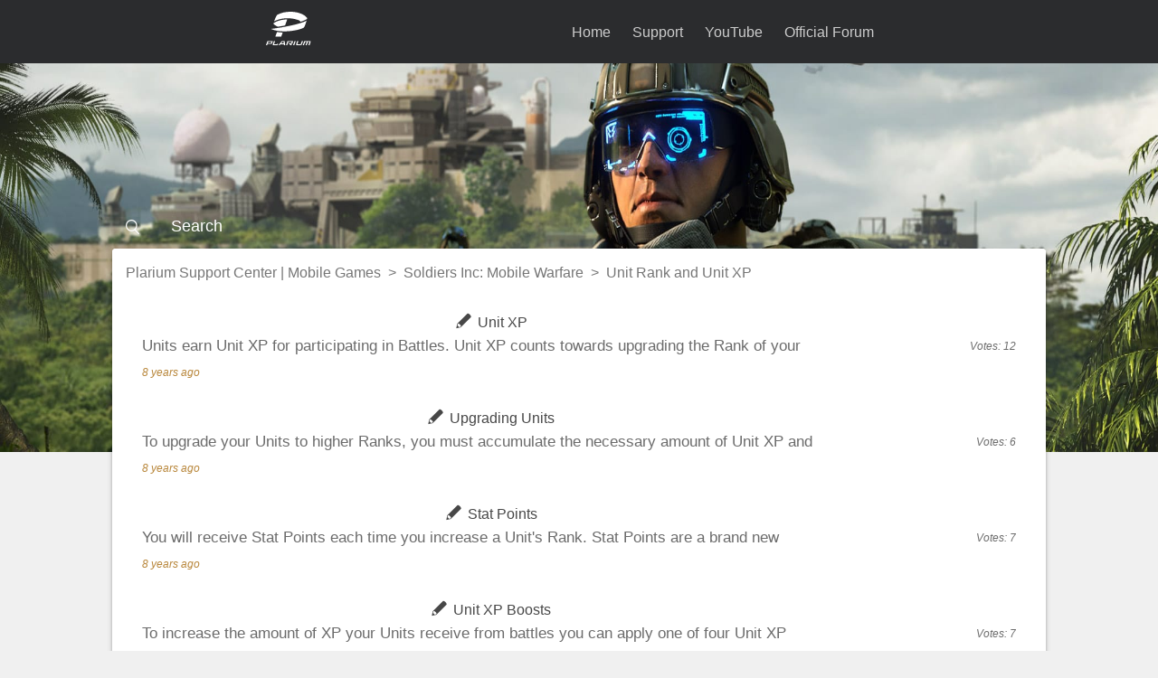

--- FILE ---
content_type: text/html; charset=utf-8
request_url: https://mobile-support.plarium.com/hc/en-us/sections/360000057331-Unit-Rank-and-Unit-XP
body_size: 5233
content:
<!DOCTYPE html>
<html dir="ltr" lang="en-US">
<head>
  <meta charset="utf-8" />
  <!-- v26880 -->


  <title>Unit Rank and Unit XP &ndash; Plarium Support Center | Mobile Games</title>

  <meta name="csrf-param" content="authenticity_token">
<meta name="csrf-token" content="hc:meta:server:SYWTQhmQWC_8gp5g6XwkQLr0P9C7w6ih2j8Y-SwtvOVT9tHGBnlaF2AcXKrJSfJu9kFQToZRmZssV3_oBegNgw">

  <link rel="canonical" href="https://mobile-support.plarium.com/hc/en-us/sections/360000057331-Unit-Rank-and-Unit-XP">
<link rel="alternate" hreflang="de" href="https://mobile-support.plarium.com/hc/de/sections/360000057331-Einheitenrang-und-Einheiten-EP">
<link rel="alternate" hreflang="en-us" href="https://mobile-support.plarium.com/hc/en-us/sections/360000057331-Unit-Rank-and-Unit-XP">
<link rel="alternate" hreflang="es" href="https://mobile-support.plarium.com/hc/es/sections/360000057331-Rango-de-Unidades-y-XP-de-Unidades">
<link rel="alternate" hreflang="fr" href="https://mobile-support.plarium.com/hc/fr/sections/360000057331-Rang-d-Unit%C3%A9-et-XP-d-Unit%C3%A9">
<link rel="alternate" hreflang="it" href="https://mobile-support.plarium.com/hc/it/sections/360000057331-Grado-Unit%C3%A0-e-XP-Unit%C3%A0">
<link rel="alternate" hreflang="ja" href="https://mobile-support.plarium.com/hc/ja/sections/360000057331-%E3%83%A6%E3%83%8B%E3%83%83%E3%83%88%E3%83%A9%E3%83%B3%E3%82%AF-%E3%83%A6%E3%83%8B%E3%83%83%E3%83%88%E7%B5%8C%E9%A8%93%E5%80%A4">
<link rel="alternate" hreflang="ko" href="https://mobile-support.plarium.com/hc/ko/sections/360000057331-%EB%B6%80%EB%8C%80%EC%9B%90-%EB%93%B1%EA%B8%89-%EB%B0%8F-%EA%B2%BD%ED%97%98%EC%B9%98">
<link rel="alternate" hreflang="ru" href="https://mobile-support.plarium.com/hc/ru/sections/360000057331-%D0%92%D0%BE%D0%B8%D0%BD%D1%81%D0%BA%D0%B8%D0%B9-%D0%BE%D0%BF%D1%8B%D1%82-%D0%B8-%D1%80%D0%B0%D0%BD%D0%B3%D0%B8-%D1%8E%D0%BD%D0%B8%D1%82%D0%BE%D0%B2">
<link rel="alternate" hreflang="x-default" href="https://mobile-support.plarium.com/hc/en-us/sections/360000057331-Unit-Rank-and-Unit-XP">
<link rel="alternate" hreflang="zh-tw" href="https://mobile-support.plarium.com/hc/zh-tw/sections/360000057331-%E9%83%A8%E9%9A%8A%E7%AD%89%E7%B4%9A%E5%92%8C%E9%83%A8%E9%9A%8A%E7%B6%93%E9%A9%97%E5%80%BC">

  <link rel="stylesheet" href="//static.zdassets.com/hc/assets/application-f34d73e002337ab267a13449ad9d7955.css" media="all" id="stylesheet" />
    <!-- Entypo pictograms by Daniel Bruce — www.entypo.com -->
    <link rel="stylesheet" href="//static.zdassets.com/hc/assets/theming_v1_support-e05586b61178dcde2a13a3d323525a18.css" media="all" />
  <link rel="stylesheet" type="text/css" href="/hc/theming_assets/1281259/2355325/style.css?digest=14508682571420">

  <link rel="icon" type="image/x-icon" href="/hc/theming_assets/01HZPFGKX2E0MHZXFHCKA6QB1N">

    <script src="//static.zdassets.com/hc/assets/jquery-ed472032c65bb4295993684c673d706a.js"></script>
    

  <meta content="width=device-width, initial-scale=1.0, maximum-scale=1.0, user-scalable=0" name="viewport" />

<!-- FONTS ZONE -->
<link href="https://maxcdn.bootstrapcdn.com/font-awesome/4.7.0/css/font-awesome.min.css" rel="stylesheet">
<meta name="robots" content="noindex" />

  <script type="text/javascript" src="/hc/theming_assets/1281259/2355325/script.js?digest=14508682571420"></script>
</head>
<body class="">
  
  
  

  <header class="header">
<div class="header-box">
  <div class="logo">
    <a href="#" class="home-logo">
      <img src="/hc/theming_assets/01HZPFGKRJY2SWJFWHXXE857QD" alt="Logo"></a>
  </div>
  <div class="nav-wrapper">
    <span class="icon-menu"></span>
    <nav class="user-nav" id="user-nav">
            <a href="#" class="home-link">Home</a>
      

      <a id="contact-us" href="https://mobile-support.plarium.com/hc/requests/new">Support</a>
      <a href="http://plrm.me/2svBKfU">YouTube</a>
      <a href="https://plarium.com/forum/">Official Forum</a>
     <!--  -->
     <!-- <a class="submit-a-request" href="/hc/en-us/requests/new">Submit a request</a> -->
    </nav>
    <!--   <a class="login" data-auth-action="signin" role="button" rel="nofollow" title="Opens a dialog" href="https://plariumsupport.zendesk.com/access?brand_id=2355325&amp;return_to=https%3A%2F%2Fmobile-support.plarium.com%2Fhc%2Fen-us%2Fsections%2F360000057331-Unit-Rank-and-Unit-XP&amp;locale=en-us">Sign in</a>
 -->
  </div>
  </div>
</header>

  <main role="main">
    <div class="game-bg">
  <div class="container" id="its-section-page">
    
       <section class="news-section"></section>

    
    <section class="search-box" id='mobile-search'>
      <div><form role="search" class="search" data-search="" data-instant="true" autocomplete="off" action="/hc/en-us/search" accept-charset="UTF-8" method="get"><input type="hidden" name="utf8" value="&#x2713;" autocomplete="off" /><input type="search" name="query" id="query" placeholder="Search" autocomplete="off" aria-label="Search" /></form></div>
      
    </section>
    <div class="search-box island">
      <div><h1 class='section-title'> Unit Rank and Unit XP</h1></div>
    </div>
    
    
    
    <div class="sections-wrapper">
             <section class="search-box-mech">
      <form role="search" class="search" data-search="" data-instant="true" autocomplete="off" action="/hc/en-us/search" accept-charset="UTF-8" method="get"><input type="hidden" name="utf8" value="&#x2713;" autocomplete="off" /><input type="search" name="query" id="query" placeholder="Search" autocomplete="off" aria-label="Search" /></form>
    </section>
 <div class="breadcrumbs-nav">
      
      <ol class="breadcrumbs">
  
    <li title="Plarium Support Center | Mobile Games">
      
        <a href="/hc/en-us">Plarium Support Center | Mobile Games</a>
      
    </li>
  
    <li title="Soldiers Inc: Mobile Warfare">
      
        <a href="/hc/en-us/categories/115000199029-Soldiers-Inc-Mobile-Warfare">Soldiers Inc: Mobile Warfare</a>
      
    </li>
  
    <li title="Unit Rank and Unit XP">
      
        <a href="/hc/en-us/sections/360000057331-Unit-Rank-and-Unit-XP">Unit Rank and Unit XP</a>
      
    </li>
  
</ol>

      
    </div>
      <section class="section-box">          
              
            
       
        <div class="section-box-content">
          
          
          <!-- Hiding the articles in Lost Island section -->
                           
             
               
  
               
  
               
  
               
  
               
  
               
          
          
          <a href="/hc/en-us/articles/360000250152-Unit-XP" class="article-card c360000250152" id="360000250152">
            <div class="article-card-main-data">
              <h4 class="article-title hd-icon-article">Unit XP</h4>
              <div class="article-body">Units earn Unit XP for participating in Battles. Unit XP counts towards upgrading the Rank of your Units, allowing yo...</div>
              
              <div class="article-date"><em><time datetime="2018-01-24T16:12:52Z" title="2018-01-24T16:12:52Z" data-datetime="relative">January 24, 2018 16:12</time></em></div>
              
            </div>
            <div class="article-card-extra-data">
              <div class="article-votes-count"><em><span>Votes: </span><span>12</span></em></div>
              <div class="article-comments-count"><em><span>Comments: </span><span>0</span></em></div>
            </div>
          </a>

          
          
                            
                            
               
          
          
          <!-- Hiding the articles in Lost Island section -->
                           
             
               
  
               
  
               
  
               
  
               
  
               
          
          
          <a href="/hc/en-us/articles/360000260551-Upgrading-Units" class="article-card c360000260551" id="360000260551">
            <div class="article-card-main-data">
              <h4 class="article-title hd-icon-article">Upgrading Units</h4>
              <div class="article-body">To upgrade your Units to higher Ranks, you must accumulate the necessary amount of Unit XP and construct Advanced Tra...</div>
              
              <div class="article-date"><em><time datetime="2018-01-24T16:12:54Z" title="2018-01-24T16:12:54Z" data-datetime="relative">January 24, 2018 16:12</time></em></div>
              
            </div>
            <div class="article-card-extra-data">
              <div class="article-votes-count"><em><span>Votes: </span><span>6</span></em></div>
              <div class="article-comments-count"><em><span>Comments: </span><span>0</span></em></div>
            </div>
          </a>

          
          
                            
                            
               
          
          
          <!-- Hiding the articles in Lost Island section -->
                           
             
               
  
               
  
               
  
               
  
               
  
               
          
          
          <a href="/hc/en-us/articles/360000260571-Stat-Points" class="article-card c360000260571" id="360000260571">
            <div class="article-card-main-data">
              <h4 class="article-title hd-icon-article">Stat Points</h4>
              <div class="article-body">You will receive Stat Points each time you increase a Unit&#39;s Rank. Stat Points are a brand new Resource that can be a...</div>
              
              <div class="article-date"><em><time datetime="2018-01-24T16:12:56Z" title="2018-01-24T16:12:56Z" data-datetime="relative">January 24, 2018 16:12</time></em></div>
              
            </div>
            <div class="article-card-extra-data">
              <div class="article-votes-count"><em><span>Votes: </span><span>7</span></em></div>
              <div class="article-comments-count"><em><span>Comments: </span><span>0</span></em></div>
            </div>
          </a>

          
          
                            
                            
               
          
          
          <!-- Hiding the articles in Lost Island section -->
                           
             
               
  
               
  
               
  
               
  
               
  
               
          
          
          <a href="/hc/en-us/articles/360000260591-Unit-XP-Boosts" class="article-card c360000260591" id="360000260591">
            <div class="article-card-main-data">
              <h4 class="article-title hd-icon-article">Unit XP Boosts</h4>
              <div class="article-body">To increase the amount of XP your Units receive from battles you can apply one of four Unit XP Boosts. Go to the Acti...</div>
              
              <div class="article-date"><em><time datetime="2018-01-24T16:12:58Z" title="2018-01-24T16:12:58Z" data-datetime="relative">January 24, 2018 16:12</time></em></div>
              
            </div>
            <div class="article-card-extra-data">
              <div class="article-votes-count"><em><span>Votes: </span><span>7</span></em></div>
              <div class="article-comments-count"><em><span>Comments: </span><span>0</span></em></div>
            </div>
          </a>

          
          
                            
                            
               
          
        </div>
        
        <div class="pagination"></div>
      </section>
    
    </div>
      
  </div>  
</div>








<!-- <div class="container-divider"></div>
<div class="container">
  <nav class="sub-nav">
    <ol class="breadcrumbs">
  
    <li title="Plarium Support Center | Mobile Games">
      
        <a href="/hc/en-us">Plarium Support Center | Mobile Games</a>
      
    </li>
  
    <li title="Soldiers Inc: Mobile Warfare">
      
        <a href="/hc/en-us/categories/115000199029-Soldiers-Inc-Mobile-Warfare">Soldiers Inc: Mobile Warfare</a>
      
    </li>
  
    <li title="Unit Rank and Unit XP">
      
        <a href="/hc/en-us/sections/360000057331-Unit-Rank-and-Unit-XP">Unit Rank and Unit XP</a>
      
    </li>
  
</ol>

    <form role="search" class="search" data-search="" action="/hc/en-us/search" accept-charset="UTF-8" method="get"><input type="hidden" name="utf8" value="&#x2713;" autocomplete="off" /><input type="search" name="query" id="query" placeholder="Search" aria-label="Search" /></form>
  </nav>

  <div class="section-container">
    <section class="section-content">
      <header class="page-header">
        <h1>
          Unit Rank and Unit XP
          
        </h1>
        <div class="section-subscribe dropdown" aria-haspopup="true">
  <a class="dropdown-toggle" role="button" data-auth-action="signin" aria-selected="false" title="Opens a sign-in dialog" href="#">Follow</a>
  <span class="dropdown-menu" role="menu" aria-expanded="false">
      <a rel="nofollow" role="menuitem" aria-selected="false" data-method="post" href="/hc/en-us/sections/360000057331-Unit-Rank-and-Unit-XP/subscription.html?subscribe_to_grandchildren=false">New articles</a>
      <a rel="nofollow" role="menuitem" aria-selected="false" data-method="post" href="/hc/en-us/sections/360000057331-Unit-Rank-and-Unit-XP/subscription.html?subscribe_to_grandchildren=true">New articles and comments</a>
  </span>
</div>

        
      </header>


      
        <ul class="article-list">
          
            <li class="article-list-item ">
              
              <a href="/hc/en-us/articles/360000250152-Unit-XP" class="article-list-link">Unit XP</a>
            </li>
          
            <li class="article-list-item ">
              
              <a href="/hc/en-us/articles/360000260551-Upgrading-Units" class="article-list-link">Upgrading Units</a>
            </li>
          
            <li class="article-list-item ">
              
              <a href="/hc/en-us/articles/360000260571-Stat-Points" class="article-list-link">Stat Points</a>
            </li>
          
            <li class="article-list-item ">
              
              <a href="/hc/en-us/articles/360000260591-Unit-XP-Boosts" class="article-list-link">Unit XP Boosts</a>
            </li>
          
        </ul>
      

      
    </section>
  </div>
</div> -->

  </main>

  <footer class="footer">
  <div class="footer-inner">
    <a class="footer-home">Plarium Support Center | Mobile Games</a>
    	<a href="https://company.plarium.com/en/terms/terms-of-use/" target="_blank" class="grid-terms">Terms of Use</a>
<a href="https://company.plarium.com/en/terms/privacy-and-cookie-policy/" target="_blank" class="grid-privacy">Privacy and Cookie Policy</a>
<a href="https://company.plarium.com/en/terms/refund-policy/" target="_blank" class="grid-refund">Refund Policy</a>

    <div class="footer-language-selector">
      
        <div class="dropdown language-selector" aria-haspopup="true">
          <a class="dropdown-toggle">
            English (US)
          </a>
          <span class="dropdown-menu dropdown-menu-end" role="menu">
            
              <a href="/hc/change_language/de?return_to=%2Fhc%2Fde%2Fsections%2F360000057331-Einheitenrang-und-Einheiten-EP" dir="ltr" rel="nofollow" role="menuitem">
                Deutsch
              </a>
            
              <a href="/hc/change_language/es?return_to=%2Fhc%2Fes%2Fsections%2F360000057331-Rango-de-Unidades-y-XP-de-Unidades" dir="ltr" rel="nofollow" role="menuitem">
                Español
              </a>
            
              <a href="/hc/change_language/fr?return_to=%2Fhc%2Ffr%2Fsections%2F360000057331-Rang-d-Unit%25C3%25A9-et-XP-d-Unit%25C3%25A9" dir="ltr" rel="nofollow" role="menuitem">
                Français
              </a>
            
              <a href="/hc/change_language/it?return_to=%2Fhc%2Fit%2Fsections%2F360000057331-Grado-Unit%25C3%25A0-e-XP-Unit%25C3%25A0" dir="ltr" rel="nofollow" role="menuitem">
                Italiano
              </a>
            
              <a href="/hc/change_language/ja?return_to=%2Fhc%2Fja%2Fsections%2F360000057331-%25E3%2583%25A6%25E3%2583%258B%25E3%2583%2583%25E3%2583%2588%25E3%2583%25A9%25E3%2583%25B3%25E3%2582%25AF-%25E3%2583%25A6%25E3%2583%258B%25E3%2583%2583%25E3%2583%2588%25E7%25B5%258C%25E9%25A8%2593%25E5%2580%25A4" dir="ltr" rel="nofollow" role="menuitem">
                日本語
              </a>
            
              <a href="/hc/change_language/ko?return_to=%2Fhc%2Fko%2Fsections%2F360000057331-%25EB%25B6%2580%25EB%258C%2580%25EC%259B%2590-%25EB%2593%25B1%25EA%25B8%2589-%25EB%25B0%258F-%25EA%25B2%25BD%25ED%2597%2598%25EC%25B9%2598" dir="ltr" rel="nofollow" role="menuitem">
                한국어
              </a>
            
              <a href="/hc/change_language/pt?return_to=%2Fhc%2Fpt" dir="ltr" rel="nofollow" role="menuitem">
                Português
              </a>
            
              <a href="/hc/change_language/ru?return_to=%2Fhc%2Fru%2Fsections%2F360000057331-%25D0%2592%25D0%25BE%25D0%25B8%25D0%25BD%25D1%2581%25D0%25BA%25D0%25B8%25D0%25B9-%25D0%25BE%25D0%25BF%25D1%258B%25D1%2582-%25D0%25B8-%25D1%2580%25D0%25B0%25D0%25BD%25D0%25B3%25D0%25B8-%25D1%258E%25D0%25BD%25D0%25B8%25D1%2582%25D0%25BE%25D0%25B2" dir="ltr" rel="nofollow" role="menuitem">
                Русский
              </a>
            
              <a href="/hc/change_language/uk?return_to=%2Fhc%2Fuk" dir="ltr" rel="nofollow" role="menuitem">
                Українська
              </a>
            
              <a href="/hc/change_language/zh-cn?return_to=%2Fhc%2Fzh-cn" dir="ltr" rel="nofollow" role="menuitem">
                简体中文
              </a>
            
              <a href="/hc/change_language/zh-tw?return_to=%2Fhc%2Fzh-tw%2Fsections%2F360000057331-%25E9%2583%25A8%25E9%259A%258A%25E7%25AD%2589%25E7%25B4%259A%25E5%2592%258C%25E9%2583%25A8%25E9%259A%258A%25E7%25B6%2593%25E9%25A9%2597%25E5%2580%25BC" dir="ltr" rel="nofollow" role="menuitem">
                繁體中文
              </a>
            
          </span>
        </div>
      
    </div>
  </div>
</footer>



  <!-- / -->

  
  <script src="//static.zdassets.com/hc/assets/en-us.bbb3d4d87d0b571a9a1b.js"></script>
  

  <script type="text/javascript">
  /*

    Greetings sourcecode lurker!

    This is for internal Zendesk and legacy usage,
    we don't support or guarantee any of these values
    so please don't build stuff on top of them.

  */

  HelpCenter = {};
  HelpCenter.account = {"subdomain":"plariumsupport","environment":"production","name":"Plarium Support Center"};
  HelpCenter.user = {"identifier":"da39a3ee5e6b4b0d3255bfef95601890afd80709","email":null,"name":"","role":"anonymous","avatar_url":"https://assets.zendesk.com/hc/assets/default_avatar.png","is_admin":false,"organizations":[],"groups":[]};
  HelpCenter.internal = {"asset_url":"//static.zdassets.com/hc/assets/","web_widget_asset_composer_url":"https://static.zdassets.com/ekr/snippet.js","current_session":{"locale":"en-us","csrf_token":"hc:hcobject:server:E-gXUfjkF3XYD4vukUOK0Wo2WPkASyRD0SeMDc5XKY0Jm1XV5w0VTUSRSSSxdlz_JoM3Zz3ZFXknT-sc55KY6w","shared_csrf_token":null},"usage_tracking":{"event":"section_viewed","data":"[base64]","url":"https://mobile-support.plarium.com/hc/activity"},"current_record_id":null,"current_record_url":null,"current_record_title":null,"current_text_direction":"ltr","current_brand_id":2355325,"current_brand_name":"Plarium Support Center | Mobile Games","current_brand_url":"https://plarium-mobile-support.zendesk.com","current_brand_active":true,"current_path":"/hc/en-us/sections/360000057331-Unit-Rank-and-Unit-XP","show_autocomplete_breadcrumbs":true,"user_info_changing_enabled":false,"has_user_profiles_enabled":false,"has_end_user_attachments":true,"user_aliases_enabled":false,"has_anonymous_kb_voting":true,"has_multi_language_help_center":true,"show_at_mentions":false,"embeddables_config":{"embeddables_web_widget":false,"embeddables_help_center_auth_enabled":false,"embeddables_connect_ipms":false},"answer_bot_subdomain":"static","gather_plan_state":"subscribed","has_article_verification":true,"has_gather":true,"has_ckeditor":false,"has_community_enabled":false,"has_community_badges":true,"has_community_post_content_tagging":false,"has_gather_content_tags":true,"has_guide_content_tags":true,"has_user_segments":true,"has_answer_bot_web_form_enabled":false,"has_garden_modals":false,"theming_cookie_key":"hc-da39a3ee5e6b4b0d3255bfef95601890afd80709-2-preview","is_preview":false,"has_search_settings_in_plan":true,"theming_api_version":1,"theming_settings":{"brand_color":"rgba(255, 255, 255, 1)","brand_text_color":"#FFFFFF","text_color":"rgba(255, 255, 255, 1)","link_color":"rgba(183, 222, 232, 1)","background_color":"rgba(0, 0, 0, 1)","instant_search":true,"scoped_kb_search":true,"scoped_community_search":true,"heading_font":"-apple-system, BlinkMacSystemFont, 'Segoe UI', Helvetica, Arial, sans-serif","text_font":"-apple-system, BlinkMacSystemFont, 'Segoe UI', Helvetica, Arial, sans-serif","logo":"/hc/theming_assets/01HZPFGKRJY2SWJFWHXXE857QD","favicon":"/hc/theming_assets/01HZPFGKX2E0MHZXFHCKA6QB1N","homepage_background_image":"/hc/theming_assets/01HZPFGM3XBAYH9SY6N2N0QJDW","community_background_image":"/hc/theming_assets/01HZPFGM9KCC9NXYNFZEK96QQT","community_image":"/hc/theming_assets/01HZPFGMF9C129V3XNYDHZR85E"},"has_pci_credit_card_custom_field":true,"help_center_restricted":false,"is_assuming_someone_else":false,"flash_messages":[],"user_photo_editing_enabled":true,"user_preferred_locale":"en-us","base_locale":"en-us","login_url":"https://plariumsupport.zendesk.com/access?brand_id=2355325\u0026return_to=https%3A%2F%2Fmobile-support.plarium.com%2Fhc%2Fen-us%2Fsections%2F360000057331-Unit-Rank-and-Unit-XP","has_alternate_templates":true,"has_custom_statuses_enabled":false,"has_hc_generative_answers_setting_enabled":true,"has_generative_search_with_zgpt_enabled":false,"has_suggested_initial_questions_enabled":false,"has_guide_service_catalog":true,"has_service_catalog_search_poc":false,"has_service_catalog_itam":false,"has_csat_reverse_2_scale_in_mobile":false,"has_knowledge_navigation":false,"has_unified_navigation":false,"has_unified_navigation_eap_access":false,"has_csat_bet365_branding":false,"version":"v26880","dev_mode":false};
</script>

  
  <script src="//static.zdassets.com/hc/assets/moment-3b62525bdab669b7b17d1a9d8b5d46b4.js"></script>
  <script src="//static.zdassets.com/hc/assets/hc_enduser-9d4172d9b2efbb6d87e4b5da3258eefa.js"></script>
  
  
</body>
</html>

--- FILE ---
content_type: text/css; charset=utf-8
request_url: https://mobile-support.plarium.com/hc/theming_assets/1281259/2355325/style.css?digest=14508682571420
body_size: 28757
content:
/* @charset "UTF-8";
/***** Base *****/
* {
  box-sizing: border-box;
}

@import url(/hc/theming_assets/01HZPFGHC3YHZGN5SZ2RVSB4JE);
  
body {
  background-color: #f0f0f0;
  color: rgba(255, 255, 255, 1);
  font-family: -apple-system, BlinkMacSystemFont, 'Segoe UI', Helvetica, Arial, sans-serif;
  font-size: 16px;
  font-weight: 400;
  line-height: 1.5;
  -webkit-font-smoothing: antialiased;
}

@media (min-width: 1024px) {
  body > main {
    min-height: 65vh;
  }
}

h1, h2, h3, h4, h5, h6 {
  font-family: -apple-system, BlinkMacSystemFont, 'Segoe UI', Helvetica, Arial, sans-serif;
  font-weight: 400;
  margin-top: 0;
  margin-bottom: 0;
}

h1 {
  font-size: 32px;
}

h2 {
  font-size: 22px;
}

h3 {
  font-size: 17px;
  font-weight: 600;
}

h4 {
  font-size: 16px;
}

a {
  color: rgba(183, 222, 232, 1);
  text-decoration: none;
  transition: 0.3s;
}

a:hover, a:active, a:focus {
  text-decoration: none;
  color: white;
}

.section-box-island a:hover, a:active, a:focus {
  text-decoration: none;
}

input,
textarea {
  color: #000;
  font-size: 14px;
}

input {
  font-weight: 300;
  max-width: 100%;
  box-sizing: border-box;
  outline: none;
  transition: border .12s ease-in-out;
}

input:focus {
  border: 1px solid rgba(255, 255, 255, 1);
}

input[disabled] {
  background-color: #ddd;
}

select {
  -webkit-appearance: none;
  -moz-appearance: none;
  background: url(/hc/theming_assets/01HZPFGDH6CTN7ZGVHHWK0823K) no-repeat #fff;
  background-position: right 10px center;
  border: 1px solid #ddd;
  border-radius: 4px;
  padding: 8px 30px 8px 10px;
  outline: none;
  color: #555;
  width: 100%;
}

select:focus {
  border: 1px solid rgba(255, 255, 255, 1);
}

select::-ms-expand {
  display: none;
}

textarea {
  border: 1px solid #ddd;
  border-radius: 2px;
  resize: vertical;
  width: 100%;
  outline: none;
  padding: 10px;
}

textarea:focus {
  border: 1px solid rgba(255, 255, 255, 1);
}



@media (min-width: 1160px) {
  .container {
    padding: 0;
    width: 90%;
  }
}

.container-divider {
  margin-bottom: 20px;
}

ul {
  list-style: none;
  margin: 0;
  padding: 0;
}

.error-page {
  max-width: 1160px;
  margin: 0 auto;
  padding: 0 5%;
}

@media (min-width: 1160px) {
  .error-page {
    padding: 0;
    width: 90%;
  }
}

.dropdown-toggle::after {
  color: inherit;
}

/***** Buttons *****/
.button, [role="button"] {
  border: 1px solid rgba(255, 255, 255, 1);
  border-radius: 4px;
  color: #000000;
  cursor: pointer;
  display: inline-block;
  font-size: 12px;
  line-height: 2.34;
  margin: 0;
  padding: 0 20px;
  text-align: center;
  transition: background-color .12s ease-in-out, border-color .12s ease-in-out, color .15s ease-in-out;
  user-select: none;
  white-space: nowrap;
  width: 100%;
  -webkit-touch-callout: none;
}

@media (min-width: 768px) {
  .button, [role="button"] {
    width: auto;
  }
  
}

.button::after, [role="button"]::after {
  color: #767676;
}

.button:hover, .button:active, .button:focus, .button[aria-selected="true"], [role="button"]:hover, [role="button"]:active, [role="button"]:focus, [role="button"][aria-selected="true"] {
  background-color: #b8863a;
  color: white;
  text-decoration: none;
}

.button[aria-selected="true"]:hover, .button[aria-selected="true"]:focus, .button[aria-selected="true"]:active, [role="button"][aria-selected="true"]:hover, [role="button"][aria-selected="true"]:focus, [role="button"][aria-selected="true"]:active {
  background-color: #b8863a;
  border-color: #b8863a;
  color: white;
}

.button[data-disabled], [role="button"][data-disabled] {
  cursor: default;
}

.button-large, input[type="submit"] {
  background-color: rgb(250, 84, 0);
  border: 0;
  border-radius: 4px;
  color: rgba(255, 255, 255, 1);
  font-size: 14px;
  font-weight: 400;
  line-height: 2.72;
  min-width: 190px;
  padding: 0 1.9286em;
  width: 100%;
  transition: 0.3s;
  box-shadow: rgb(0 0 0 / 30%) 0px 15px 20px -10px;
}

@media (min-width: 768px) {
  .button-large, input[type="submit"] {
    width: auto;
  }
}

.button-large:hover, .button-large:active, .button-large:focus, input[type="submit"]:hover, input[type="submit"]:active, input[type="submit"]:focus {
  background-color: rgb(185,68,9);
}

.button-large[disabled], input[type="submit"][disabled] {
  background-color: #e60000;
}

.button-secondary {
  color: #fff;
  border: 1px solid #ddd;
  background-color: transparent;
}

.button-secondary:hover, .button-secondary:focus, .button-secondary:active {
  color: rgba(255, 255, 255, 1);
  border: 1px solid #ddd;
  background-color: #000;
}

/***** Tables *****/
.table {
  width: 100%;
  table-layout: fixed;
}

@media (min-width: 768px) {
  .table {
    table-layout: auto;
  }
}

.table th,
.table th a {
  color: #fff;
  font-size: 13px;
  font-weight: 300;
  text-align: left;
}

[dir="rtl"] .table th, [dir="rtl"]
.table th a {
  text-align: right;
}

.table tr {
  border-bottom: 1px solid #ddd;
  display: block;
  padding: 20px 0;
}

@media (min-width: 768px) {
  .table tr {
    display: table-row;
  }
}

.table td {
  display: block;
}

@media (min-width: 768px) {
  .table td {
    display: table-cell;
  }
}

@media (min-width: 1024px) {
  .table td, .table th {
    padding: 20px 30px;
  }
}

@media (min-width: 768px) {
  .table td, .table th {
    padding: 10px 20px;
    height: 60px;
  }
}

/***** Forms *****/
.form {
  max-width: 650px;
}

.form-field ~ .form-field {
  margin-top: 25px;
}

.form-field label {
  display: block;
  font-size: 13px;
  margin-bottom: 5px;
}

.form-field input {
  border: 1px solid #ddd;
  border-radius: 4px;
  padding: 10px;
  width: 100%;
}

.form-field input:focus {
  border: 1px solid rgba(255, 255, 255, 1);
}

.form-field input[type="text"] {
  border: 1px solid #ddd;
  border-radius: 4px;
}

.form-field input[type="text"]:focus {
  border: 1px solid rgba(255, 255, 255, 1);
}

.form-field input[type="checkbox"] {
  width: auto;
}

.form-field .nesty-input {
  border-radius: 4px;
  height: 40px;
  line-height: 40px;
  outline: none;
  vertical-align: middle;
}

.form-field .nesty-input:focus {
  border: 1px solid rgba(255, 255, 255, 1);
  text-decoration: none;
}

.form-field textarea {
  vertical-align: middle;
}

.form-field input[type="checkbox"] + label {
  margin: 0 0 0 10px;
}

.form-field.required > label::after {
  content: "*";
  color: #f00;
  margin-left: 2px;
}

.form-field p {
  color: #fff;
  font-size: 12px;
  margin: 5px 0;
}

[data-loading="true"] input,
[data-loading="true"] textarea {
  background: transparent url(/hc/theming_assets/01HZPFGDSE9YJV1DMYBRTS4H7X) 99% 50% no-repeat;
  background-size: 16px 16px;
}

.form footer {
  margin-top: 40px;
}

.form footer a {
  color: #fff;
  cursor: pointer;
  margin-right: 15px;
}

.form .suggestion-list {
  font-size: 13px;
  margin-top: 30px;
  display: none;
}

.form .suggestion-list label {
  border-bottom: 1px solid #ddd;
  display: block;
  padding-bottom: 5px;
}

.form .suggestion-list li {
  padding: 10px 0;
}

.form .suggestion-list li a:visited {
  color: #6abbcf;
}

/***** Header *****/
.header {
	height: 70px;
  position: fixed;
  top: 0;
  width: 100%;
  z-index: 1000;
  background-color: #2b2c2e;
}

@media (min-width: 1160px) {
  .header {
    padding: 0 20% 0 20%;
    width: 100%;
  }
} 

.logo img {
  max-height: 37px;
}


.user-nav {
    display: inline-block;
    position: absolute;
    white-space: nowrap;
    font-size: 16px;
    font-weight: 500;
    line-height: 25px;
    color: #eaeaea;
    -webkit-transition: color 0.3s;
    transition: color 0.3s;
}

.user-nav-li {
  margin-right: 10px;
  margin-left: auto;
}


@media (min-width: 768px) {
  .user-nav {
    position: relative;
  }
}

.user-nav[aria-expanded="true"] {
  background-color: #fff;
  box-shadow: 0 0 4px 0 rgba(0, 0, 0, 0.15), 0 4px 10px 0 rgba(0, 0, 0, 0.1);
  border: solid 1px #ddd;
  right: 0;
  left: 0;
  top: 71px;
  z-index: 1;
}

.user-nav[aria-expanded="true"] > a {
  display: block;
  margin: 20px;
}

.user-nav #browser-icon:before {
	font-family: "entypo";
  content: '💻';
  margin-right: .5em;
  
}

.user-nav #mobile-icon:before {
	font-family: "entypo";
  content: '📱';
  margin-right: .5em;
  
}

.nav-wrapper a {
  border: 0;
  color: rgba(183, 222, 232, 1);
  display: none;
  font-size: 16px;
  padding: 0 20px 0 0;
  width: auto;
}

@media (min-width: 768px) {
  .nav-wrapper a {
    display: inline-block;
  }
}

[dir="rtl"] .nav-wrapper a {
  padding: 0 0 0 20px;
}

.nav-wrapper a:hover, .nav-wrapper a:focus, .nav-wrapper a:active {
  background-color: transparent;
  color: white;
  text-decoration: none;
}

.nav-wrapper a.login {
  display: inline-block;
}

.nav-wrapper .icon-menu {
  display: inline-block;
  margin-right: 10px;
  color: rgba(183, 222, 232, 1);
}

@media (min-width: 768px) {
  .nav-wrapper .icon-menu {
    display: none;
  }
}

[dir="rtl"] .nav-wrapper .icon-menu {
  margin-left: 10px;
  margin-right: 0;
}

/***** User info in header *****/
.user-info {
  display: inline-block;
}

.user-info .dropdown-toggle::after {
  display: none;
}

@media (min-width: 768px) {
  .user-info .dropdown-toggle::after {
    display: inline-block;
  }
}

.user-info > [role="button"] {
  border: 0;
  color: rgba(183, 222, 232, 1);
  min-width: 0;
  padding: 0;
  white-space: nowrap;
}

.user-info > [role="button"]:hover {
  color: rgba(183, 222, 232, 1);
  background-color: transparent;
}

.user-info > [role="button"]::after {
  color: rgba(183, 222, 232, 1);
  padding-right: 15px;
}

[dir="rtl"] .user-info > [role="button"]::after {
  padding-left: 15px;
  padding-right: 0;
}

#user #user-name {
  display: none;
  font-size: 14px;
}

@media (min-width: 768px) {
  #user #user-name {
    display: inline-block;
  }
}

#user #user-name:hover {
  text-decoration: underline;
}

/***** User avatar *****/
.user-avatar {
  height: 25px;
  width: 25px;
  border-radius: 50%;
  display: inline-block;
  vertical-align: middle;
}

.avatar {
  display: inline-block;
  position: relative;
}

.avatar img {
  height: 40px;
  width: 40px;
}

.avatar .icon-agent::before {
  background-color: rgba(255, 255, 255, 1);
  border: 2px solid #fff;
  border-radius: 50%;
  bottom: -4px;
  color: #FFFFFF;
  content: "\1F464";
  font-size: 14px;
  height: 14px;
  line-height: 14px;
  position: absolute;
  right: -2px;
  text-align: center;
  width: 14px;
}

/***** Footer *****/
.footer {
  border-top: 1px solid #ddd;
  padding: 30px 0;
  background-color: #2b2c2e;
}

.footer a {
  font-weight: 500;
  color: rgba(183, 222, 232, 1);
  transition: 0.3s;
}

.footer a:hover {
  color: white;
}

.footer-inner {
  max-width: 1160px;
  margin: 0 auto;
  padding: 0 5%;
  display: flex;
  justify-content: space-between;
}

@media (min-width: 1160px) {
  .footer-inner {
    padding: 0;
    width: 90%;
  }
}

.footer-language-selector {
  color: #fff;
  display: inline-block;
  font-weight: 300;
}

/***** Breadcrumbs *****/
.breadcrumbs {
  margin: 0 0 15px 0;
  padding: 0;
  width:70%;
}

@media (min-width: 768px) {
  .breadcrumbs {
    margin: 0;
  }
}

.breadcrumbs li {
  color: #fff;
  display: inline;
  font-weight: 300;
  font-size: 13px;
  max-width: 450px;
  overflow: hidden;
  text-overflow: ellipsis;
  font-size: 1em;
  font-weight: 500;
}

.breadcrumbs li + li::before {
  content: ">";
  margin: 0 4px;
  color: white;
}

.breadcrumbs li a:visited {
  color: rgba(183, 222, 232, 1);
}

.breadcrumbs li a:hover {
  color: white;
}

/***** Search field *****/

.search {
  position: relative;
  margin: 0 auto;
  width: 100%; 
}

.search-island {
  display: block;
  justify-content: right;
  left: 50px;
  width: 100%;
  padding: 1px 3px 3px 3px;
}



.search-island input[type="search"] {
  background-color: transparent;
  border: 0;
  border-bottom: 1px solid #ddd;
  box-sizing: border-box;
  color: #fff;
  height: 50px;
  font-size: 18px;
  padding-left: 60px;
  padding-right: 30px;
  -webkit-appearance: none;
  text-align: right;
  width: 100%;
  position: relative;
  margin:auto;
}

.search input[type="search"] {
  background-color: transparent;
  border: 0;
  border-bottom: 1px solid #ddd;
  box-sizing: border-box;
  color: #fff;
  height: 50px;
  font-size: 18px;
  padding-left: 60px;
  padding-right: 20px;
  -webkit-appearance: none;
  width: 100%;
}


[dir="rtl"] .search input[type="search"] {
  padding-right: 40px;
  padding-left: 20px;
}

[dir="rtl"] .search-island input[type="search"] {
  padding-right: 40px;
  padding-left: 20px;
}

.search input[type="search"]:focus {
  border-bottom: 1px solid #b7dee8;
  color: #b7dee8;
  font-weight: 500;
}

.search-island input[type="search"]:focus {
  border-bottom: 1px solid #b7dee8;
  color: #b7dee8;
  font-weight: 500;
}

.search::before {
  position: relative;
  top: 50%;
  transform: translateY(-50%);
  background-color: transparent;
  color: #fff;
  content: "\1F50D";
  font-size: 24px;
  font-weight: 500;
  position: absolute;
  left: 15px;
  }




#query {
  position: relative;
  margin-bottom: 2px;
}

#query::placeholder {
  color: #f8f9f9;
}

[dir="rtl"] .search::before {
  right: 15px;
  left: auto;
}

.search-full input[type="search"] {
  border: 1px solid #fff;
}

input#query::placeholder {
  color: #fff;
  font-weight: 300;
  font-size: 18px;
  padding-left: 5px;
}


/***** Hero component *****/


.hero-inner {
  position: relative;
  top: 50%;
  transform: translateY(-50%);
  max-width: 610px;
  margin: 0 auto;
}

.page-header {
  display: flex;
  flex-direction: column;
  flex-wrap: wrap;
  justify-content: space-between;
  margin: 10px 0;
}

@media (min-width: 768px) {
  .page-header {
    align-items: baseline;
    flex-direction: row;
    margin: 0;
  }
}

.page-header .section-subscribe {
  flex-shrink: 0;
  margin-bottom: 10px;
}

@media (min-width: 768px) {
  .page-header .section-subscribe {
    margin-bottom: 0;
  }
}

.page-header h1 {
  flex-grow: 1;
}

.page-header-description {
  font-style: italic;
  font-weight: 300;
  margin: 0 0 30px 0;
  word-break: break-word;
}

@media (min-width: 1024px) {
  .page-header-description {
    flex-basis: 100%;
  }
}

.page-header .icon-lock::before {
  content: "\1F512";
  font-size: 20px;
  position: relative;
  left: -5px;
  vertical-align: baseline;
}

.sub-nav {
  display: flex;
  flex-direction: column;
  justify-content: space-between;
  margin-bottom: 30px;
  min-height: 50px;
  padding-bottom: 15px;
}

@media (min-width: 768px) {
  .sub-nav {
    align-items: baseline;
    flex-direction: row;
  }
}

@media (min-width: 768px) {
  .sub-nav input[type="search"] {
    min-width: 300px;
  }
}

.sub-nav input[type="search"]::after {
  font-size: 15px;
}

/***** Blocks *****/
/* Used in Homepage#categories and Community#topics */
.blocks-list {
  display: flex;
  flex-wrap: wrap;
  justify-content: flex-start;
  list-style: none;
  padding: 0;
}

@media (min-width: 768px) {
  .blocks-list {
    margin: 0 -15px;
  }
}

.blocks-item {
  border: 1px solid rgba(255, 255, 255, 1);
  border-radius: 4px;
  box-sizing: border-box;
  color: rgba(255, 255, 255, 1);
  display: flex;
  flex-direction: column;
  justify-content: center;
  margin: 10px;
  max-width: 100%;
  text-align: center;
}

@media (min-width: 768px) {
  .blocks-item {
    margin: 0 15px 30px;
  }
}



.blocks-item:hover *, .blocks-item:focus *, .blocks-item:active * {
  color: #FFFFFF;
  text-decoration: none;
}

.blocks-item-internal {
  background-color: transparent;
  border: 1px solid #ddd;
}

.blocks-item-internal .icon-lock::before {
  content: "\1F512";
  font-size: 15px;
  bottom: 5px;
  position: relative;
}

.blocks-item-internal a {
  color: rgba(255, 255, 255, 1);
}


.blocks-item-link:hover, .blocks-item-link:focus, .blocks-item-link:active {
  text-decoration: none;
}

.blocks-item-title {
  margin-bottom: 0;
}

.blocks-item-description {
  font-weight: 300;
  margin: 0;
}

.blocks-item-description:not(:empty) {
  margin-top: 10px;
}

/***** Homepage *****/
.section {
  margin-bottom: 40px;
}

@media (min-width: 768px) {
  .section {
    margin-bottom: 60px;
  }
}

.section h2 {
  margin-bottom: 10px;
  text-align: center;
}

/***** Promoted articles *****/
.promoted-articles {
  display: flex;
  flex-direction: column;
  flex-wrap: wrap;
}

@media (min-width: 1024px) {
  .promoted-articles {
    flex-direction: row;
  }
}

.promoted-articles-item {
  flex: 1 0 auto;
}

@media (min-width: 1024px) {
  .promoted-articles-item {
    align-self: flex-end;
    flex: 0 0 auto;
    padding-right: 30px;
    width: 33%;
    /* Three columns on desktop */
  }
  [dir="rtl"] .promoted-articles-item {
    padding: 0 0 0 30px;
  }
}

.promoted-articles-item:nth-child(3n) {
  padding-right: 0;
}

.promoted-articles-item a {
  border-bottom: 1px solid #ddd;
  color: rgba(255, 255, 255, 1);
  display: block;
  padding: 15px 0;
}

.promoted-articles-item:last-child a {
  border: 0;
}

@media (min-width: 1024px) {
  .promoted-articles-item:last-child a {
    border-bottom: 1px solid #ddd;
  }
}

/***** Community section in homepage *****/
.community {
  text-align: center;
}

.community-image {
  min-height: 300px;
  background-image: url(/hc/theming_assets/01HZPFGMF9C129V3XNYDHZR85E);
  background-position: center;
  background-repeat: no-repeat;
  max-width: 100%;
}

.community,
.activity {
  border-top: 1px solid #ddd;
  padding: 30px 0;
  width: 100%;
}

/***** Recent activity *****/
.recent-activity-header {
  margin-bottom: 10px;
  text-align: center;
}

.recent-activity-list {
  padding: 0;
}

.recent-activity-item {
  border-bottom: 1px solid #ddd;
  overflow: auto;
  padding: 20px 0;
}

.recent-activity-item-parent {
  font-size: 16px;
}

.recent-activity-item-parent, .recent-activity-item-link {
  margin: 6px 0;
  color: rgba(255, 255, 255, 1);
  display: inline-block;
  width: 100%;
}

@media (min-width: 768px) {
  .recent-activity-item-parent, .recent-activity-item-link {
    width: 70%;
    margin: 0;
  }
}

.recent-activity-item-link {
  font-size: 14px;
  font-weight: 300;
}

.recent-activity-item-meta {
  margin: 15px 0 0 0;
  float: none;
}

@media (min-width: 768px) {
  .recent-activity-item-meta {
    margin: 0;
    float: right;
  }
  [dir="rtl"] .recent-activity-item-meta {
    float: left;
  }
}

.recent-activity-item-time, .recent-activity-item-comment {
  color: #fff;
  display: inline-block;
  font-size: 13px;
  font-weight: 300;
}

.recent-activity-item-comment {
  padding-left: 5px;
}

[dir="rtl"] .recent-activity-item-comment {
  padding: 0 5px 0 0;
}

.recent-activity-item-comment::before {
  display: inline-block;
}

.recent-activity-item-comment span::before {
  color: rgba(255, 255, 255, 1);
  content: "\1F4AC";
  display: inline-block;
  font-size: 15px;
  padding-right: 3px;
  vertical-align: middle;
}

[dir="rtl"] .recent-activity-item-comment span::before {
  padding-left: 3px;
}

.recent-activity-controls {
  padding-top: 15px;
}

/***** Category pages *****/
.category-container {
  display: flex;
  justify-content: flex-end;
}

.category-content {
  flex: 1;
}

@media (min-width: 1024px) {
  .category-content {
    flex: 0 0 80%;
  }
}

.section-tree {
  display: flex;
  flex-direction: column;
  flex-wrap: wrap;
  justify-content: space-between;
}

@media (min-width: 768px) {
  .section-tree {
    flex-direction: row;
  }
}

.section-tree .section {
  flex: initial;
}

@media (min-width: 768px) {
  .section-tree .section {
    flex: 0 0 45%;
    /* Two columns for tablet and desktop. Leaving 5% separation between columns */
  }
}

.section-tree .icon-lock::before {
  vertical-align: baseline;
}

.section-tree-title {
  margin-bottom: 0;
}

.section-tree-title a {
  color: rgba(255, 255, 255, 1);
}

.section-tree .see-all-articles {
  display: block;
  padding: 15px 0;
}

.article-list-item {
  border-bottom: 1px solid #ddd;
  font-size: 16px;
  padding: 15px 0;
}

.article-list-item a {
  color: rgba(255, 255, 255, 1);
}

.icon-star::before {
  color: rgba(255, 255, 255, 1);
  font-size: 18px;
}

/***** Section pages *****/
.section-container {
  display: flex;
  justify-content: flex-end;
}

.section-content {
  flex: 1;
}

@media (min-width: 1024px) {
  .section-content {
    flex: 0 0 80%;
  }
}

.section-subscribe .dropdown-toggle::after {
  display: none;
}

/***** Article *****/
.article {
  /*
  * The article grid is defined this way to optimize readability:
  * Sidebar | Content | Free space
  * 17%     | 66%     | 17%
  */
  flex: 1 0 auto;
}

@media (min-width: 1024px) {
  .article {
    max-width: 80%;
    padding: 0 30px;
  }
}

@media (min-width: 1024px) {
  .search-box {
    flex: 1 0 90%;
    min-width: 640px;
  }
}

@media (min-width: 1024px) {
  .search-box-mech {
    flex: 1 0 90%;
    min-width: 640px;
  }
}

.article-container {
  display: flex;
  flex-direction: column;
}


.article-header {
  align-items: flex-start;
  display: flex;
  flex-direction: column;
  flex-wrap: wrap;
  justify-content: space-between;
  margin-bottom: 10px;
  margin-top: 20px;
}

@media (min-width: 768px) {
  .article-header {
    flex-direction: row;
    margin-top: 0;
  }
}

.article-author {
  margin-bottom: 10px;
}

@media (min-width: 768px) {
  .article-title {
    flex-basis: 100%;
    /* Take entire row */
  }
}

.article-title .icon-lock::before {
  content: "\1F512";
  font-size: 20px;
  position: relative;
  left: -5px;
  vertical-align: baseline;
  }

.article [role="button"] {
  flex-shrink: 0;
  /*Avoid collapsing elements in Safari (https://github.com/philipwalton/flexbugs#1-minimum-content-sizing-of-flex-items-not-honored)*/
  width: 100%;
}

@media (min-width: 768px) {
  .article [role="button"] {
    width: auto;
  }
}

.article-info {
  max-width: 100%;
}

.article-meta {
  display: inline-block;
  margin-left: 10px;
  vertical-align: middle;
}

.article-body img {
  height: auto;
  max-width: 100%;
}

.article-body ul, .article-body ol {
  padding-left: 20px;
  list-style-position: outside;
  margin: 20px 0 20px 20px;
}

[dir="rtl"] .article-body ul, [dir="rtl"] .article-body ol {
  padding-right: 20px;
  padding-left: 0;
  margin-left: 0;
  margin-right: 20px;
}

.article-body ul > ul, .article-body ol > ol, .article-body ol > ul, .article-body ul > ol, .article-body li > ul, .article-body li > ol {
  margin: 0;
}

.article-body ul {
  list-style-type: disc;
}

.article-body a:visited {
  color: #6abbcf;
}

.article-body code {
  background: #000;
  border: 1px solid #ddd;
  border-radius: 3px;
  padding: 0 5px;
  margin: 0 2px;
}

.article-body pre {
  background: #000;
  border: 1px solid #ddd;
  border-radius: 3px;
  padding: 10px 15px;
  overflow: auto;
  white-space: pre;
}

.article-body blockquote {
  border-left: 1px solid #ddd;
  color: #fff;
  font-style: italic;
  padding: 0 15px;
}

.article-body > p:last-child {
  margin-bottom: 0;
}

.article-content {
  line-height: 1.6;
  margin: 0px 10px 20px 0;
  word-wrap: break-word;
}

.article-footer {
  align-items: center;
  display: flex;
  justify-content: space-between;
  padding-bottom: 20px;
}

.article-comment-count {
  color: #fff;
  font-weight: 300;
}

.article-comment-count:hover {
  text-decoration: none;
}

.article-comment-count .icon-comments {
  color: rgba(255, 255, 255, 1);
  content: "\1F4AC";
  display: inline-block;
  font-size: 18px;
  padding: 5px;
}

.article-sidebar {
  border-bottom: 1px solid #ddd;
  border-top: 1px solid #ddd;
  flex: 1 0 auto;
  margin-bottom: 20px;
  padding: 0;
}

@media (min-width: 1024px) {
  .article-sidebar {
    border: 0;
    flex: 0 0 30%;
    height: auto;
  }
}

.article-relatives {
  border-top: 1px solid #ddd;
  display: flex;
  flex-direction: column;
  padding: 20px 0;
}

@media (min-width: 768px) {
  .article-relatives {
    flex-direction: row;
  }
}

.article-relatives > * {
  flex: 1 0 auto;
  margin-right: 0;
}

.article-relatives > *:last-child {
  margin: 0;
  width: 100%;
}

@media (min-width: 768px) {
  .article-relatives > * {
    margin-right: 20px;
  }
}

.article-votes {
  border-top: 1px solid #ddd;
  padding: 30px 0;
  text-align: center;
}

.article-vote {
  background: transparent;
  border: 1px solid rgba(255, 255, 255, 1);
  color: rgba(255, 255, 255, 1);
  margin: 10px 5px;
  min-width: 90px;
  width: auto;
}

.article-vote::before {
  font-size: 8px;
  margin-right: 10px;
}

[dir="rtl"] .article-vote::before {
  margin-right: 0;
  margin-left: 10px;
}

.article-vote::after {
  content: attr(title);
  /* Yes/No label*/
}

.article-vote:focus, .article-vote:active {
  background-color: transparent;
  }


.article-vote-up::before {
  content: "\2713";
}

.article-vote-down::before {
  content: "\2715";
}

.article-more-questions {
  margin: 10px 0 20px;
  text-align: center;
}

.article-return-to-top {
  border-top: 1px solid #ddd;
}

@media (min-width: 1024px) {
  .article-return-to-top {
    display: none;
  }
}

.article-return-to-top a {
  color: rgba(255, 255, 255, 1);
  display: block;
  padding: 20px 0;
}

.article-return-to-top a:hover, .article-return-to-top a:focus {
  text-decoration: none;
}

.article-return-to-top .icon-arrow-up::before {
  font-size: 16px;
  margin-left: 5px;
}

[dir="rtl"] .article-return-to-top .icon-arrow-up::before {
  margin-right: 10px;
}

.article-unsubscribe {
  background-color: rgba(255, 255, 255, 1);
  color: #FFFFFF;
  text-decoration: none;
}

.article-unsubscribe:hover {
  background-color: #ccc;
  border-color: #ccc;
}

.sidenav-title {
  font-size: 15px;
  position: relative;
}

.sidenav-item {
  border-radius: 4px;
  color: rgba(255, 255, 255, 1);
  display: block;
  font-weight: 300;
  margin-bottom: 10px;
  padding: 3px 10px 3px 10px;
}

.sidenav-item.current-article, .sidenav-item:hover {
  
  color: #FFFFFF;
  text-decoration: none;
}

.recent-articles h3,
.related-articles h3 {
  font-size: 15px;
  margin: 20px 0;
}

.recent-articles a,
.related-articles a {
  text-decoration: none;
  transition: color 0.18s linear;
  -webkit-transition: color 0.18s linear;
  -moz-transition: color 0.18s linear;
  margin-left: 5px;
}

.recent-articles a:hover,
.related-articles a:hover {
	color: #ffffff;
}

.recent-articles li,
.related-articles li {
  margin-bottom: 15px;
}

/***** Attachments *****/
/* Styles attachments inside posts, articles and comments */
.attachments .attachment-item {
  padding-left: 20px;
  position: relative;
  margin-bottom: 10px;
}

.attachments .attachment-item:last-child {
  margin-bottom: 0;
}

.attachments .attachment-item::before {
  color: rgba(255, 255, 255, 1);
  content: "\1F4CE";
  font-size: 15px;
  left: 0;
  position: absolute;
  top: 5px;
}

[dir="rtl"] .attachments .attachment-item {
  padding-left: 0;
  padding-right: 20px;
}

[dir="rtl"] .attachments .attachment-item::before {
  left: auto;
  right: 0;
}

.upload-dropzone span {
  color: #767676;
}

/***** Social share links *****/
.share {
  padding: 0;
  white-space: nowrap;
}

.share li, .share a {
  display: inline-block;
}

.share a {
  border-radius: 50%;
  height: 25px;
  line-height: 25px;
  overflow: hidden;
  width: 25px;
}

.share a::before {
  color: #fff;
  display: block;
  font-size: 23px;
  text-align: center;
  width: 100%;
}

.share a:hover {
  text-decoration: none;
}

.share a:hover::before {
  color: rgba(255, 255, 255, 1);
}

.share-twitter::before {
  content: "\e901";
}

.share-facebook::before {
  content: "\e903";
}

.share-linkedin::before {
  content: "\e900";
}

.share-googleplus::before {
  content: "\e902";
}

/***** Comments *****/
/* Styles comments inside articles, posts and requests */
.comment {
  border-bottom: 1px solid #ddd;
  padding: 20px 0;
}

.comment-heading {
  margin-bottom: 5px;
  margin-top: 0;
}

.comment-overview {
  border-bottom: 1px solid #ddd;
  border-top: 1px solid #ddd;
  padding: 20px 0;
}

.comment-overview p {
  margin-top: 0;
}

.comment-callout {
  color: #fff;
  display: inline-block;
  font-weight: 300;
  font-size: 13px;
  margin-bottom: 0;
}

.comment-callout a {
  color: rgba(255, 255, 255, 1);
}

.comment-sorter {
  display: inline-block;
  float: right;
}

.comment-sorter a {
  color: #fff;
  font-weight: 300;
  font-size: 13px;
  text-decoration: none;
}

[dir="rtl"] .comment-sorter {
  float: left;
}

.comment-wrapper {
  display: flex;
  position: relative;
}

.comment-wrapper.comment-official {
  border: 1px solid rgba(255, 255, 255, 1);
  padding: 40px 20px 20px;
}

@media (min-width: 768px) {
  .comment-wrapper.comment-official {
    padding-top: 20px;
  }
}

.comment-info {
  min-width: 0;
  padding-right: 20px;
  width: 100%;
}

[dir="rtl"] .comment-info {
  padding-right: 0;
  padding-left: 20px;
}

.comment-author {
  align-items: flex-end;
  display: flex;
  flex-wrap: wrap;
  margin-bottom: 20px;
}

@media (min-width: 768px) {
  .comment-author {
    justify-content: space-between;
  }
}

.comment-avatar {
  margin-right: 10px;
}

[dir="rtl"] .comment-avatar {
  margin-left: 10px;
  margin-right: 0;
}

.comment-meta {
  flex: 1 0 auto;
}

.comment-labels {
  flex-basis: 100%;
}

@media (min-width: 768px) {
  .comment-labels {
    flex-basis: auto;
  }
}

.comment .status-label:not(.status-label-official) {
  margin-top: 10px;
}

@media (min-width: 768px) {
  .comment .status-label:not(.status-label-official) {
    margin-top: 0;
  }
}

.comment-form {
  display: flex;
  padding-top: 30px;
  word-wrap: break-word;
}

.comment-container {
  width: 100%;
}

.comment-form-controls {
  display: none;
  margin-top: 10px;
  text-align: left;
}

@media (min-width: 768px) {
  [dir="ltr"] .comment-form-controls {
    text-align: right;
  }
}

.comment-form-controls input[type="submit"] {
  margin-top: 15px;
}

@media (min-width: 1024px) {
  .comment-form-controls input[type="submit"] {
    margin-left: 15px;
  }
  [dir="rtl"] .comment-form-controls input[type="submit"] {
    margin-left: 0;
    margin-right: 15px;
  }
}

.comment-form-controls input[type="checkbox"] {
  margin-right: 5px;
}

.comment-form-controls input[type="checkbox"] [dir="rtl"] {
  margin-left: 5px;
}

.comment-ccs {
  display: none;
}

.comment-ccs + textarea {
  margin-top: 10px;
}

.comment-attachments {
  margin-top: 10px;
}

.comment-attachments a {
  color: rgba(255, 255, 255, 1);
}

.comment-body {
  -moz-hyphens: auto;
  -ms-hyphens: auto;
  -webkit-hyphens: auto;
  word-break: break-word;
  font-family: -apple-system, BlinkMacSystemFont, 'Segoe UI', Helvetica, Arial, sans-serif;
  line-height: 1.6;
}

.comment-body img {
  height: auto;
  max-width: 100%;
}

.comment-body ul, .comment-body ol {
  padding-left: 20px;
  list-style-position: outside;
  margin: 20px 0 20px 20px;
}

[dir="rtl"] .comment-body ul, [dir="rtl"] .comment-body ol {
  padding-right: 20px;
  padding-left: 0;
  margin-left: 0;
  margin-right: 20px;
}

.comment-body ul > ul, .comment-body ol > ol, .comment-body ol > ul, .comment-body ul > ol, .comment-body li > ul, .comment-body li > ol {
  margin: 0;
}

.comment-body ul {
  list-style-type: disc;
}

.comment-body a:visited {
  color: #6abbcf;
}

.comment-body code {
  background: #000;
  border: 1px solid #ddd;
  border-radius: 3px;
  padding: 0 5px;
  margin: 0 2px;
}

.comment-body pre {
  background: #000;
  border: 1px solid #ddd;
  border-radius: 3px;
  padding: 10px 15px;
  overflow: auto;
  white-space: pre;
}

.comment-body blockquote {
  border-left: 1px solid #ddd;
  color: #fff;
  font-style: italic;
  padding: 0 15px;
}

.comment-mark-as-solved {
  display: inline-block;
}

/***** Vote *****/
/* Used in article comments, post comments and post */
.vote {
  display: inline-block;
  text-align: center;
  width: 35px;
}

.vote a {
  outline: none;
}

.vote a:active, .vote a:hover, .vote a:focus {
  text-decoration: none;
}

.vote-sum {
  color: #fff;
  display: block;
  margin: 3px 0;
}

[dir="rtl"] .vote-sum {
  direction: ltr;
  unicode-bidi: bidi-override;
}

.vote-up:hover::before,
.vote-down:hover::before {
  color: rgba(255, 255, 255, 1);
}

.vote-up::before, .vote-down::before {
  color: #fff;
  font-size: 24px;
}

.vote-up::before {
  content: "\2B06";
}

.vote-down::before {
  content: "\2B07";
}

.vote-voted::before {
  color: rgba(255, 255, 255, 1);
}

.vote-voted:hover::before {
  color: #ccc;
}

/***** Actions *****/
/* Styles admin and en user actions(edit, delete, change status) in comments and posts */
.actions {
  text-align: center;
  flex-shrink: 0;
  /*Avoid collapsing elements in Safari*/
}

.actions .dropdown-toggle {
  font-size: 0;
  margin: 15px 0;
}

.actions .dropdown-toggle:hover::before, .actions .dropdown-toggle:focus::before, .actions .dropdown-toggle:active::before {
  background-color: #000;
}

.actions .dropdown-toggle::before {
  background-color: transparent;
  border-radius: 50%;
  color: #fff;
  content: "\2699";
  display: block;
  font-size: 13px;
  margin: auto;
  padding: 5px;
}

/***** Community *****/
.community-hero {
  background-image: url(/hc/theming_assets/01HZPFGM9KCC9NXYNFZEK96QQT);
  margin-bottom: 10px;
}

.community-footer {
  padding-top: 50px;
  text-align: center;
}

.community-featured-posts, .community-activity {
  padding-top: 40px;
  width: 100%;
}

.community-header {
  margin-bottom: 30px;
}

.community-header h4 {
  margin-bottom: 0;
}

.post-to-community {
  margin-top: 10px;
}

@media (min-width: 768px) {
  .post-to-community {
    margin: 0;
  }
}

/* Community topics grid */
.topics {
  max-width: none;
  width: 100%;
}

.topics-item .meta-group {
  justify-content: center;
  margin-top: 20px;
}

/* Community topic page */
.topic-header {
  border-bottom: 1px solid #ddd;
  font-size: 13px;
}

@media (min-width: 768px) {
  .topic-header {
    padding-bottom: 10px;
  }
}

.topic-header .dropdown {
  display: block;
  border-top: 1px solid #ddd;
  padding: 10px 0;
}

@media (min-width: 768px) {
  .topic-header .dropdown {
    border-top: 0;
    display: inline-block;
    margin-right: 20px;
    padding: 0;
  }
}

.no-posts-with-filter {
  margin-top: 20px;
  margin-bottom: 20px;
}

/* Topic, post and user follow button */
.community-follow {
  margin-bottom: 10px;
  width: 100%;
}

@media (min-width: 768px) {
  .community-follow {
    margin-bottom: 0;
    width: auto;
  }
}

.community-follow .dropdown {
  width: 100%;
}

.community-follow [role="button"] {
  line-height: 30px;
  padding: 0 10px 0 15px;
  position: relative;
  width: 100%;
}

@media (min-width: 768px) {
  .community-follow [role="button"] {
    width: auto;
  }
}

.community-follow [role="button"]:hover {
  background-color: rgba(255, 255, 255, 1);
}

.community-follow [role="button"]:hover::after, .community-follow [role="button"]:focus::after {
  border-color: #FFFFFF;
  color: #FFFFFF;
}

.community-follow [role="button"][aria-selected="true"] {
  background-color: rgba(255, 255, 255, 1);
  color: #FFFFFF;
}

.community-follow [role="button"][aria-selected="true"]::after {
  border-left: 1px solid #FFFFFF;
  color: #FFFFFF;
}

.community-follow [role="button"][aria-selected="true"]:hover {
  background-color: #ccc;
  border-color: #ccc;
}

.community-follow [role="button"]::after {
  border-left: 1px solid rgba(255, 255, 255, 1);
  content: attr(data-follower-count);
  color: rgba(255, 255, 255, 1);
  display: inline-block;
  font-family: -apple-system, BlinkMacSystemFont, 'Segoe UI', Helvetica, Arial, sans-serif;
  margin-left: 15px;
  padding-left: 10px;
  position: absolute;
  right: 10px;
}

@media (min-width: 768px) {
  .community-follow [role="button"]::after {
    position: static;
  }
}

[dir="rtl"] .community-follow [role="button"]::after {
  border-left: 0;
  border-right: 1px solid rgba(255, 255, 255, 1);
  margin: 0 10px 0 0;
  padding: 0 10px 0 0;
}

/***** Striped list *****/
/* Used in community posts list and requests list */
.striped-list {
  padding: 0;
}

.striped-list-item {
  align-items: flex-start;
  border-bottom: 1px solid #ddd;
  display: flex;
  flex-direction: column;
  justify-content: flex-end;
  padding: 20px 0;
}

@media (min-width: 768px) {
  .striped-list-item {
    align-items: center;
    flex-direction: row;
  }
}

.striped-list-info {
  flex: 2;
}

.striped-list-title {
  color: rgba(183, 222, 232, 1);
  margin-bottom: 10px;
  margin-right: 5px;
}

.striped-list-title:hover, .striped-list-title:focus, .striped-list-title:active {
  text-decoration: underline;
}

.striped-list-title:visited {
  color: #6abbcf;
}

.striped-list .meta-group {
  margin: 5px 0;
}

.striped-list-count {
  color: #fff;
  font-weight: 300;
  font-size: 13px;
  justify-content: flex-start;
  text-transform: capitalize;
}

@media (min-width: 768px) {
  .striped-list-count {
    display: flex;
    flex: 1;
    justify-content: space-around;
  }
}

.striped-list-count-item::after {
  content: "·";
  display: inline-block;
  padding: 0 5px;
}

@media (min-width: 768px) {
  .striped-list-count-item::after {
    display: none;
  }
}

.striped-list-count-item:last-child::after {
  display: none;
}

.striped-list-number {
  font-weight: 300;
  text-align: center;
}

@media (min-width: 768px) {
  .striped-list-number {
    color: rgba(255, 255, 255, 1);
    display: block;
    font-weight: 400;
  }
}

/***** Status labels *****/
/* Styles labels used in posts, articles and requests */
.status-label {
  background-color: #1eb848;
  border-radius: 4px;
  color: #fff;
  font-size: 12px;
  margin-right: 2px;
  padding: 3px 10px;
  vertical-align: middle;
  white-space: nowrap;
  display: inline-block;
}

.status-label:hover, .status-label:active, .status-label:focus {
  text-decoration: none;
}

.status-label-pinned, .status-label-featured, .status-label-official {
  background-color: rgba(255, 255, 255, 1);
}

.status-label-official {
  border-radius: 0;
  margin-right: 0;
  position: absolute;
  right: 0;
  text-align: center;
  top: 0;
  width: 100%;
}

@media (min-width: 768px) {
  .status-label-official {
    border-radius: 0 0 4px 4px;
    right: 30px;
    width: auto;
  }
}

[dir="rtl"] .status-label-official {
  left: 30px;
  right: auto;
}

.status-label-pending, .status-label-not-planned {
  background-color: #eee;
  color: #fff;
}

.status-label-pending {
  text-align: center;
}

.status-label-open {
  background-color: #e03b30;
}

.status-label-closed {
  background-color: #ddd;
}

.status-label-solved {
  background-color: #999;
}

.status-label-new {
  background-color: #ffd12a;
}

.status-label-hold {
  background-color: #000;
}

.status-label-open, .status-label-closed, .status-label-solved, .status-label-new, .status-label-hold, .status-label-answered {
  text-transform: lowercase;
}

/***** Post *****/
/*
* The post grid is defined this way:
* Content | Sidebar
* 70%     | 30%
*/
.post {
  flex: 1;
  margin-bottom: 10px;
}

@media (min-width: 1024px) {
  .post {
    flex: 1 0 70%;
    max-width: 70%;
  }
}

.post-container {
  display: flex;
  flex-direction: column;
}

@media (min-width: 1024px) {
  .post-container {
    flex-direction: row;
  }
}

.post-header {
  align-items: center;
  display: flex;
  flex-direction: column;
  justify-content: space-between;
  margin-bottom: 10px;
}

@media (min-width: 768px) {
  .post-header {
    align-items: baseline;
    flex-direction: row;
  }
}

.post-header .status-label {
  vertical-align: super;
}

.post-title {
  margin-bottom: 20px;
  width: 100%;
}

@media (min-width: 768px) {
  .post-title {
    margin-bottom: 0;
    padding-right: 10px;
  }
}

.post-title h1 {
  display: inline;
  vertical-align: middle;
}

@media (min-width: 768px) {
  .post-title h1 {
    margin-right: 5px;
  }
}

.post-author {
  align-items: flex-start;
  display: flex;
  justify-content: space-between;
}

.post-avatar {
  margin-bottom: 30px;
}

.post-content {
  font-family: -apple-system, BlinkMacSystemFont, 'Segoe UI', Helvetica, Arial, sans-serif;
  line-height: 1.6;
  word-break: break-word;
}

.post-info-container {
  display: flex;
  margin-bottom: 40px;
}

.post-info {
  min-width: 0;
  padding-right: 20px;
  width: 100%;
}

[dir="rtl"] .post-info {
  padding-right: 0;
  padding-left: 20px;
}

.post-meta {
  display: inline-block;
  flex: 1;
  margin-left: 10px;
  vertical-align: middle;
}

[dir="rtl"] .post-meta {
  margin-left: 0;
  margin-right: 10px;
}

.post-body img {
  height: auto;
  max-width: 100%;
}

.post-body ul, .post-body ol {
  padding-left: 20px;
  list-style-position: outside;
  margin: 20px 0 20px 20px;
}

[dir="rtl"] .post-body ul, [dir="rtl"] .post-body ol {
  padding-right: 20px;
  padding-left: 0;
  margin-left: 0;
  margin-right: 20px;
}

.post-body ul > ul, .post-body ol > ol, .post-body ol > ul, .post-body ul > ol, .post-body li > ul, .post-body li > ol {
  margin: 0;
}

.post-body ul {
  list-style-type: disc;
}

.post-body a:visited {
  color: #6abbcf;
}

.post-body code {
  background: #000;
  border: 1px solid #ddd;
  border-radius: 3px;
  padding: 0 5px;
  margin: 0 2px;
}

.post-body pre {
  background: #000;
  border: 1px solid #ddd;
  border-radius: 3px;
  padding: 10px 15px;
  overflow: auto;
  white-space: pre;
}

.post-body blockquote {
  border-left: 1px solid #ddd;
  color: #fff;
  font-style: italic;
  padding: 0 15px;
}

.post-footer {
  align-items: center;
  display: flex;
  justify-content: space-between;
  padding-bottom: 20px;
}

.post-comment-count {
  color: #fff;
  font-weight: 300;
}

.post-comment-count:hover {
  text-decoration: none;
}

.post-comment-count .icon-comments {
  color: rgba(255, 255, 255, 1);
  content: "\1F4AC";
  display: inline-block;
  font-size: 18px;
  padding: 5px;
}

.post-sidebar {
  border-top: 1px solid #ddd;
  flex: 1;
  padding: 30px 0;
  text-align: center;
}

@media (min-width: 1024px) {
  .post-sidebar {
    border: 0;
    flex: 1 0 30%;
    padding: 0 0 0 50px;
    text-align: initial;
  }
  [dir="rtl"] .post-sidebar {
    padding: 0 50px 0 0;
  }
}

.post-sidebar h5 {
  font-weight: 600;
}

@media (min-width: 1024px) {
  .post-sidebar h5 {
    border-bottom: 1px solid #ddd;
    padding-bottom: 20px;
  }
}

.post-comments {
  margin-bottom: 20px;
}

@media (min-width: 1024px) {
  .post-comments {
    margin-bottom: 0;
  }
}

/* Navigation element that collapses on mobile */
.collapsible-nav {
  border-bottom: 1px solid #ddd;
  border-top: 1px solid #ddd;
  flex-direction: column;
  max-height: 45px;
  overflow: hidden;
  font-size: 14px;
}

@media (min-width: 768px) {
  .collapsible-nav {
    border: 0;
    height: auto;
    flex-direction: row;
    max-height: none;
  }
}

.collapsible-nav-list {
  display: flex;
  flex-direction: column;
}

@media (min-width: 768px) {
  .collapsible-nav-list {
    flex-direction: row;
  }
}

.collapsible-nav-list li {
  color: rgba(255, 255, 255, 1);
  line-height: 45px;
  order: 1;
}

@media (min-width: 768px) {
  .collapsible-nav-list li {
    line-height: normal;
    margin-right: 30px;
  }
  [dir="rtl"] .collapsible-nav-list li {
    margin-left: 30px;
    margin-right: 0;
  }
  .collapsible-nav-list li a {
    text-decoration: none;
    padding: 15px 0;
  }
}

.collapsible-nav-list li a {
  color: rgba(255, 255, 255, 1);
  display: block;
}

@media (min-width: 768px) {
  .collapsible-nav-list li:hover {
    border-bottom: 4px solid #ddd;
  }
  .collapsible-nav-list li:hover a {
    padding: 15px 0 11px 0;
    text-decoration: none;
  }
}

.collapsible-nav-list li[aria-selected="true"] {
  order: 0;
  position: relative;
}

@media (min-width: 768px) {
  .collapsible-nav-list li[aria-selected="true"] {
    border-bottom: 4px solid rgba(255, 255, 255, 1);
    order: 1;
    padding: 15px 0 11px 0;
  }
}

.collapsible-nav-list li[aria-selected="true"] a {
  color: rgba(255, 255, 255, 1);
}

.collapsible-nav-list li[aria-selected="true"]::after {
  position: relative;
  top: 50%;
  transform: translateY(-50%);
  content: "\25BE";
  position: absolute;
  right: 0;
}

@media (min-width: 768px) {
  .collapsible-nav-list li[aria-selected="true"]::after {
    display: none;
  }
}

[dir="rtl"] .collapsible-nav-list li[aria-selected="true"]::after {
  left: 0;
  right: auto;
}

.collapsible-nav[aria-expanded="true"] {
  max-height: none;
}

.collapsible-nav[aria-expanded="true"] li[aria-selected="true"]::after {
  content: "\2715";
}

/* Sidebar navigation that collapses on mobile */
.collapsible-sidebar {
  flex: 1;
  max-height: 45px;
  overflow: hidden;
  padding: 10px 0;
  position: relative;
}

@media (min-width: 500px) {
  .collapsible-sidebar {
    max-height: none;
    padding: 0;
  }
}

.collapsible-sidebar[aria-expanded="true"] {
  max-height: none;
}

.collapsible-sidebar[aria-expanded="true"] .collapsible-sidebar-title::after {
  content: "\2715";
}

@media (min-width: 1024px) {
  .collapsible-sidebar[aria-expanded="true"] .collapsible-sidebar-title::after {
    display: none;
  }
}

.collapsible-sidebar-title {
  margin-top: 0;
  font-size: 1.25em;
  padding-left: 10px;
  color: #FFFFFF;
}

.collapsible-sidebar-title::after {
  position: relative;
  top: 50%;
  transform: translateY(-50%);
  content: "\25BE";
  position: absolute;
  right: 10px;
}

@media (min-width: 1024px) {
  .collapsible-sidebar-title::after {
    display: none;
  }
}

[dir="rtl"] .collapsible-sidebar-title::after {
  left: 10px;
  right: auto;
}

/***** My activities *****/
.my-activities-nav {
  background-color: transparent;
  border: 0;
  margin-bottom: 20px;
}

.my-activities-sub-nav {
  background-color: transparent;
  border-bottom: 1px solid #ddd;
  margin-bottom: 30px;
}

@media (min-width: 768px) {
  .my-activities-sub-nav li:hover {
    border-bottom: 4px solid #ddd;
  }
}

.my-activities-sub-nav li[aria-selected="true"] {
  border-color: rgba(255, 255, 255, 1);
}

.my-activities-table .striped-list-title {
  /* My activities tables */
  display: block;
  margin-bottom: 10px;
  max-width: 350px;
  white-space: normal;
}

@media (min-width: 1024px) {
  .my-activities-table .striped-list-title {
    margin-bottom: 0;
    max-width: 500px;
    min-width: 350px;
    overflow: hidden;
    text-overflow: ellipsis;
    white-space: nowrap;
  }
}

.my-activities-table thead {
  display: none;
}

@media (min-width: 768px) {
  .my-activities-table thead {
    display: table-header-group;
  }
}

.my-activities-table th:first-child,
.my-activities-table td:first-child {
  padding-left: 0;
}

@media (min-width: 1024px) {
  .my-activities-table th:first-child,
  .my-activities-table td:first-child {
    width: 500px;
  }
}

.my-activities-table th:last-child,
.my-activities-table td:last-child {
  padding-right: 0;
}

.my-activities-table td:not(:first-child) {
  display: none;
}

@media (min-width: 768px) {
  .my-activities-table td:not(:first-child) {
    display: table-cell;
  }
}

/* Requests table */
.requests-search {
  width: 100%;
  }

.requests-table-toolbar {
  align-items: flex-end;
  display: flex;
  flex-direction: column;
}

@media (min-width: 768px) {
  .requests-table-toolbar {
    flex-direction: row;
  }
}

.requests-table-toolbar .search {
  flex: 1;
  width: 100%;
}

.requests-table-toolbar .request-table-filter {
  width: 100%;
}

@media (min-width: 768px) {
  .requests-table-toolbar .request-table-filter {
    width: auto;
  }
}

.requests-table-toolbar .request-filter {
  display: block;
}

@media (min-width: 768px) {
  .requests-table-toolbar .request-filter {
    margin: 0 0 0 30px;
  }
  [dir="rtl"] .requests-table-toolbar .request-filter {
    margin: 0 30px 0 0;
  }
}

.requests-table-toolbar .request-filter-label {
  font-size: 13px;
  margin-top: 30px;
}

@media (min-width: 768px) {
  .requests-table-toolbar .request-filter-label {
    margin-top: 0;
  }
}

.requests-table-toolbar select {
  max-height: 40px;
  margin-bottom: 30px;
  width: 100%;
}

@media (min-width: 768px) {
  .requests-table-toolbar select {
    margin-bottom: 0;
    max-width: 300px;
    width: auto;
  }
}

.requests-table-toolbar .organization-subscribe,
.requests-table-toolbar .organization-unsubscribe {
  line-height: 40px;
  max-height: 40px;
  padding: 0 20px;
}

@media (min-width: 768px) {
  .requests-table-toolbar .organization-subscribe,
  .requests-table-toolbar .organization-unsubscribe {
    margin-left: 10px;
  }
  [dir="rtl"] .requests-table-toolbar .organization-subscribe, [dir="rtl"]
  .requests-table-toolbar .organization-unsubscribe {
    margin: 0 10px 0 0;
  }
}

.requests-table-toolbar .organization-unsubscribe {
  background-color: rgba(255, 255, 255, 1);
  color: #FFFFFF;
}

.requests-table-toolbar + .requests-search-info {
  margin-top: 15px;
}

.requests-table-toolbar + .requests-search-info.meta-data::after {
  content: "";
  margin: 0;
}

.requests-table-toolbar + .requests-search-info + .requests {
  margin-top: 20px;
}

.requests-table-toolbar + .requests {
  margin-top: 40px;
}

.requests .requests-table-meta {
  display: block;
}

@media (min-width: 768px) {
  .requests .requests-table-meta {
    display: none;
  }
}

.requests .requests-table thead {
  display: none;
}

@media (min-width: 768px) {
  .requests .requests-table thead {
    display: table-header-group;
  }
}

.requests .requests-table-info {
  display: block;
}

@media (min-width: 768px) {
  .requests .requests-table-info {
    display: table-cell;
    vertical-align: middle;
    width: auto;
  }
}

.requests .requests-table .requests-link {
  position: relative;
}

.requests .requests-table .requests-sort-symbol {
  position: absolute;
  left: calc(100% + 3px);
  bottom: 0;
  font-size: 10px;
}

/* Following table */
.subscriptions-unsubscribe a {
  background: rgba(255, 255, 255, 1);
  border-radius: 4px;
  color: #000000;
  display: inline-block;
  font-size: 12px;
  line-height: 2.34;
  padding: 0 20px;
  text-align: center;
  width: 100%;
}

@media (min-width: 768px) {
  .subscriptions-unsubscribe a {
    width: auto;
  }
}

.subscriptions-unsubscribe a:hover {
  background-color: #ccc;
  text-decoration: none;
}

.subscriptions-table td:last-child {
  display: block;
}

@media (min-width: 768px) {
  .subscriptions-table td:last-child {
    display: table-cell;
  }
}

.subscriptions-table td:first-child {
  display: flex;
  align-items: center;
}

.subscriptions-table .user-avatar {
  margin-right: 10px;
}

.subscriptions .striped-list-title {
  display: inline-block;
  vertical-align: middle;
}

/* Contributions table */
.contributions-table td:last-child {
  color: #fff;
  font-size: 13px;
  font-weight: 300;
}

@media (min-width: 768px) {
  .contributions-table td:last-child {
    color: inherit;
    font-size: inherit;
    font-weight: inherit;
  }
}

.no-activities {
  color: #fff;
}

/***** Request *****/
.request-container {
  display: flex;
  flex-direction: column;
  flex-wrap: wrap;
  justify-content: space-between;
}

@media (min-width: 1024px) {
  .request-container {
    align-items: flex-start;
    flex-direction: row;
  }
}

.request-container .comment-container {
  min-width: 0;
}

.request-breadcrumbs {
  margin-bottom: 40px;
}

@media (min-width: 1024px) {
  .request-breadcrumbs {
    margin-bottom: 60px;
  }
}

.request-main {
  flex: 1 0 auto;
  order: 1;
}

.request-main .comment-fields, .request-main .request-submit-comment {
  display: none;
}

.request-main .comment-fields.shown {
  display: block;
}

.request-main .request-submit-comment.shown {
  display: inline;
}

@media (min-width: 1024px) {
  .request-main {
    flex: 0 0 66%;
    order: 0;
    min-width: 0;
  }
}

.request-main .comment-form-controls {
  display: block;
}

.request-main .comment-ccs {
  display: block;
}

.request-main .comment-show-container {
  border-radius: 2px;
  border: 1px solid #ddd;
  cursor: pointer;
  display: flex;
  padding: 8px 15px;
  width: 100%;
}

.request-main .comment-show-container.hidden {
  display: none;
}

.request-main .comment-show-container-content {
  align-self: center;
  color: #fff;
  margin-left: 10px;
}

.request-main .form-field.comment-ccs > ul {
  border-bottom-left-radius: 0;
  border-bottom-right-radius: 0;
  border-bottom: 0;
}

.request-main .form-field.comment-ccs > ul[data-hc-focus="true"] {
  border: 1px solid rgba(255, 255, 255, 1);
}

.request-main .form-field.comment-ccs > input[type="text"] {
  border-bottom-left-radius: 0;
  border-bottom-right-radius: 0;
  border-bottom: 0;
}

.request-main .comment-ccs + textarea {
  border-top-left-radius: 0;
  border-top-right-radius: 0;
  margin-top: 0;
}

.request-main .comment-ccs + textarea:focus {
  border-top: 1px solid rgba(255, 255, 255, 1);
}

.request-main input#mark_as_solved {
  display: none;
}

.request-title {
  width: 100%;
}

@media (min-width: 1024px) {
  .request-title {
    border-bottom: 1px solid #ddd;
    margin-bottom: 0;
    max-width: 66%;
    padding-bottom: 20px;
  }
}

.request-sidebar {
  border-bottom: 1px solid #ddd;
  border-top: 1px solid #ddd;
  flex: 1 0 auto;
  order: 0;
}

@media (min-width: 1024px) {
  .request-sidebar {
    background-color: #000;
    border: 0;
    font-size: 13px;
    flex: 0 0 auto;
    padding: 0 20px;
    width: 30%;
  }
}

.request-sidebar h5 {
  font-size: 15px;
  font-weight: 600;
  position: relative;
}



.request-details {
  border-bottom: 1px solid #ddd;
  font-size: 0;
  margin: 0;
  padding-bottom: 20px;
}

.request-details:last-child {
  border: 0;
}

.request-details dt, .request-details dd {
  display: inline-block;
  vertical-align: top;
  font-size: 13px;
  margin: 20px 0 0 0;
}

.request-details dd {
  padding: 0 10px;
  width: 60%;
}

.request-details dd::after {
  content: "\A";
  white-space: pre;
}

.request-details dt {
  color: #fff;
  font-weight: 300;
  width: 40%;
}

.request-details .request-collaborators {
  display: inline-block;
}

.request-attachments dt, .request-attachments dd {
  width: 100%;
}

.request-attachments dd {
  margin: 10px 0 0 0;
}

.request-form textarea {
  min-height: 120px;
}

.request-follow-up {
  padding-top: 20px;
}

/***** Pagination *****/
.pagination {
  margin: 20px 0;
  text-align: center;
}

.pagination * {
  display: inline-block;
}

.pagination li {
  border-radius: 50%;
  height: 40px;
  float: left;
  margin-left: 5px;
  width: 40px;
}

@media (min-width: 768px) {
  .pagination li {
    height: 30px;
    width: 30px;
  }
}

[dir="rtl"] .pagination li {
  float: right;
}

.pagination li:hover:not(.pagination-current) {
  background-color: #f3f3f3;
}

.pagination li:hover:not(.pagination-current) span, .pagination li:hover:not(.pagination-current) a {
  color: #000000;
  text-decoration: none;
}

.pagination a, .pagination span {
  font-size: 15px;
  color: #fff;
  padding: 10px 12px;
}

@media (min-width: 768px) {
  .pagination a, .pagination span {
    font-size: 13px;
    padding: 5px 12px;
  }
}

.pagination-current {
  background-color: rgba(255, 255, 255, 1);
}

.pagination-current a, .pagination-current span {
  color: #000000;
}

.pagination-first {
  border-radius: 3px 0 0 3px;
}

[dir="rtl"] .pagination-first {
  border-radius: 0 3px 3px 0;
}

.pagination-last {
  border-radius: 0 3px 3px 0;
}

[dir="rtl"] .pagination-last {
  border-radius: 3px 0 0 3px;
}

/***** Metadata *****/
.meta-group {
  display: block;
}

.meta-group * {
  display: inline;
}

.meta-data {
  color: #fff;
  font-size: 13px;
  font-weight: 300;
}

.meta-data:not(:last-child)::after {
  content: "\00B7";
  margin: 0 5px;
}

/***** Icons *****/
[class^="icon-"]::before,
[class*=" icon-"]::before,
.icon,
.search::before,
.recent-activity-item-comment span::before,
.article-vote::before,
.attachments .attachment-item::before,
.share a::before,
.vote-up::before,
.vote-down::before,
.actions .dropdown-toggle::before,
.collapsible-nav-list li[aria-selected="true"]::after,
.collapsible-sidebar-title::after,
.search-result-votes::before,
.search-result-meta-count::before,
.search.special::after {
  font-family: "copenhagen-icons";
  font-style: normal;
  font-weight: normal;
  speak: none;
  font-size: 16px;
  line-height: 1em;
  vertical-align: middle;
  -webkit-font-smoothing: antialiased;
}

.icon-lock::before {
  content: "\1F512";
}

.icon-star::before {
  content: "\2605";
}

.icon-linkedin::before {
  content: "\e900";
}

.icon-twitter::before {
  content: "\e901";
}

.icon-googleplus-::before {
  content: "\e902";
}

.icon-facebook::before {
  content: "\e903";
}

.icon-agent::before {
  content: "\1F464";
}

.icon-close::before {
  content: "\2715";
}

.icon-arrow-up::before {
  content: "\2B06";
}

.icon-arrow-down::before {
  content: "\2B07";
}

.icon-attachments::before {
  content: "\1F4CE";
}

.icon-comments::before {
  content: "\1F4AC";
}

.icon-search::before {
  content: "\1F50D";
}

.icon-vote::before {
  content: "\1F44D";
}

.icon-handle::before {
  content: "\25BE";
}

.icon-check::before {
  content: "\2713";
}

.icon-gear::before {
  content: "\2699";
}

.icon-menu::before {
  content: "\2630";
}

.icon-article::before {
  content: "\1F4C4";
}

.icon-post::before {
  content: "\1F4D4";
}

.icon-notification-alert::before {
  content: "\26A0";
}

.icon-notification-error::before {
  content: "\00D7";
}

.icon-notification-info::before {
  content: "\2139";
}

.icon-notification-success::before {
  content: "\2714";
}

/* User Profiles */
.profile-header {
  padding: 30px 0;
  background-color: #000;
}

.profile-header .container {
  display: flex;
  flex-wrap: wrap;
}

@media (min-width: 768px) {
  .profile-header .container {
    flex-wrap: nowrap;
  }
}

.profile-header .profile-info {
  flex-basis: 100%;
  display: flex;
  flex-wrap: wrap;
  min-width: 0;
}

.profile-avatar {
  position: relative;
  line-height: 0;
  align-self: center;
  margin-right: 10px;
}

[dir="rtl"] .profile-avatar {
  margin-left: 10px;
  margin-right: 0;
}

.profile-avatar .user-avatar {
  width: 65px;
  height: 65px;
}

.profile-avatar .icon-agent::before {
  bottom: 0;
  right: 0;
}

.profile-header .basic-info {
  -moz-hyphens: auto;
  -ms-hyphens: auto;
  -webkit-hyphens: auto;
  word-break: break-word;
  display: flex;
  flex-direction: column;
  justify-content: center;
  flex-grow: 1;
  flex-basis: 0;
  min-width: 0;
}

.profile-header .basic-info .name {
  margin: 0;
}

.profile-header .options {
  display: flex;
  flex-basis: 100%;
  margin-top: 12px;
  align-items: flex-start;
  flex-wrap: wrap;
}

@media (min-width: 768px) {
  .profile-header .options {
    flex-wrap: nowrap;
    flex-basis: auto;
    margin-top: 0;
    margin-left: 10px;
  }
  [dir="rtl"] .profile-header .options {
    margin-left: 0;
    margin-right: 10px;
  }
  .profile-header .options > :not(:last-child) {
    margin-bottom: 0;
    margin-right: 10px;
  }
  [dir="rtl"] .profile-header .options > :not(:last-child) {
    margin-left: 10px;
    margin-right: 0;
  }
}

.profile-header .options [data-action="edit-profile"] {
  background-color: rgba(255, 255, 255, 1);
  border: 0;
  color: #000000;
  line-height: normal;
  padding: 8px 20px;
}

.profile-header .description {
  -moz-hyphens: auto;
  -ms-hyphens: auto;
  -webkit-hyphens: auto;
  word-break: break-word;
  margin: 15px 0;
  flex-basis: 100%;
}

.profile-stats {
  font-size: 13px;
  display: flex;
  flex-direction: column;
  flex-basis: 100%;
}

.profile-stats .stat {
  display: flex;
  margin-bottom: 10px;
}

.profile-stats .stat-label {
  color: #fff;
  font-weight: 300;
  flex: 0 0 100px;
  margin-right: 10px;
}

[dir="rtl"] .profile-stats .stat-label {
  margin-left: 10px;
  margin-right: 0;
}

.profile-stats-activity {
  border-top: solid 1px #ddd;
  margin-top: 15px;
}

@media (min-width: 768px) {
  .profile-stats-activity {
    border-top: 0;
    flex-direction: row;
  }
}

@media (min-width: 768px) {
  .profile-stats-activity .stat {
    flex-direction: column;
  }
}

.profile-stats-activity .stat:first-child {
  margin-top: 10px;
}

@media (min-width: 768px) {
  .profile-stats-activity .stat:first-child {
    margin-top: 0;
  }
}

@media (min-width: 768px) {
  .profile-stats-activity .stat:not(:last-child) {
    margin-right: 40px;
  }
  [dir="rtl"] .profile-stats-activity .stat:not(:last-child) {
    margin-left: 40px;
    margin-right: 0;
  }
}

@media (min-width: 768px) {
  .profile-stats-activity .stat-label {
    flex: 0 1 auto;
  }
}

.profile-stats-counters {
  border-bottom: solid 1px #ddd;
}

@media (min-width: 768px) {
  .profile-stats-counters {
    flex: 0 0 200px;
    border-bottom: 0;
    margin-left: 40px;
  }
  [dir="rtl"] .profile-stats-counters {
    margin-left: 0;
    margin-right: 40px;
  }
}

@media (min-width: 1024px) {
  .profile-stats-counters {
    flex: 0 0 270px;
    margin-left: 60px;
  }
  [dir="rtl"] .profile-stats-counters {
    margin-right: 60px;
    margin-left: 0;
  }
}

@media (min-width: 768px) {
  .profile-stats-counters .stat {
    flex-direction: column;
  }
}

@media (min-width: 1024px) {
  .profile-stats-counters .stat {
    flex-direction: row;
  }
}

@media (min-width: 768px) {
  .profile-stats-counters .stat:not(:last-child) {
    margin-bottom: 15px;
  }
}

@media (min-width: 768px) {
  .profile-stats-counters .stat-label {
    flex: 0 1 auto;
  }
}

@media (min-width: 1024px) {
  .profile-stats-counters .stat-label {
    flex: 0 0 100px;
  }
}

.profile-private-badge {
  flex-basis: 100%;
  border: solid 1px rgba(255, 255, 255, 1);
  border-radius: 4px;
  color: rgba(255, 255, 255, 1);
  padding: 5px 20px;
  font-size: 12px;
  text-align: center;
}

.profile-private-badge::after {
  content: "\1f512";
  margin-left: 5px;
  font-family: "copenhagen-icons";
  vertical-align: middle;
  line-height: 15px;
}

@media (min-width: 768px) {
  .profile-private-badge {
    flex-basis: auto;
  }
}

.profile-nav {
  background-color: #000;
  border: 0;
  margin-bottom: 37px;
}

.profile-section {
  width: 100%;
}

@media (min-width: 1024px) {
  .profile-section {
    width: calc(100% - 330px);
  }
}

.profile-section-header {
  display: flex;
  flex-wrap: wrap;
}

.profile-section-title {
  flex-basis: 100%;
  margin-bottom: 0;
}

.profile-section-description {
  flex-basis: 100%;
  padding: 10px 0;
  color: #fff;
  font-weight: 300;
  font-size: 13px;
  white-space: nowrap;
  overflow: hidden;
  text-overflow: ellipsis;
}

@media (min-width: 768px) {
  .profile-section-description {
    flex: 1 0 50%;
    padding-bottom: 0;
  }
}

.profile-section-sorter {
  flex-basis: 100%;
  border-top: solid 1px #eee;
  font-size: 13px;
}

.profile-section-sorter .dropdown-toggle {
  padding: 10px 0;
  width: 100%;
}

.profile-section-sorter .dropdown-toggle::after {
  position: absolute;
  right: 0;
}

[dir="rtl"] .profile-section-sorter .dropdown-toggle::after {
  left: 0;
  right: initial;
}

@media (min-width: 768px) {
  .profile-section-sorter .dropdown-toggle::after {
    position: relative;
  }
}

@media (min-width: 768px) {
  .profile-section-sorter {
    flex: 0 1 auto;
    padding-top: 0;
    border-top: 0;
    margin-left: 20px;
  }
  [dir="rtl"] .profile-section-sorter {
    margin-left: 0;
    margin-right: 20px;
  }
}

.profile-contribution {
  -moz-hyphens: auto;
  -ms-hyphens: auto;
  -webkit-hyphens: auto;
  word-break: break-word;
  padding: 20px 0;
  position: relative;
}

.profile-contribution-header {
  margin-bottom: 5px;
}

.profile-contribution-title {
  margin: 0 0 5px 0;
  display: inline;
  line-height: 21px;
  font-size: 15px;
  vertical-align: middle;
}

.profile-contribution-body {
  margin: 10px 0;
}

.profile-contribution-list > .profile-contribution {
  border-top: 1px solid #eee;
}

@media (min-width: 768px) {
  .profile-contribution-list > .profile-contribution {
    padding-left: 30px;
  }
  [dir="rtl"] .profile-contribution-list > .profile-contribution {
    padding-right: 30px;
    padding-left: 0;
  }
}

.profile-contribution-list > .profile-contribution:last-child {
  border-bottom: 1px solid #eee;
}

.profile-contribution-list > .profile-contribution::before {
  left: 0;
  position: absolute;
  font-size: 16px;
  color: #ccc;
  font-family: "copenhagen-icons";
  line-height: 25px;
}

[dir="rtl"] .profile-contribution-list > .profile-contribution::before {
  right: 0;
}

.profile-contribution-list .profile-contribution-header {
  margin-left: 30px;
}

[dir="rtl"] .profile-contribution-list .profile-contribution-header {
  padding-right: 30px;
  padding-left: 0;
}

@media (min-width: 768px) {
  .profile-contribution-list .profile-contribution-header {
    margin-left: 0;
  }
  [dir="rtl"] .profile-contribution-list .profile-contribution-header {
    padding-right: 0;
  }
}

.profile-comments .profile-contribution-breadcrumbs {
  margin-left: 30px;
}

[dir="rtl"] .profile-comments .profile-contribution-breadcrumbs {
  padding-right: 30px;
  padding-left: 0;
}

@media (min-width: 768px) {
  .profile-comments .profile-contribution-breadcrumbs {
    margin-left: 0;
  }
  [dir="rtl"] .profile-comments .profile-contribution-breadcrumbs {
    padding-right: 0;
  }
}

.profile-section .no-activity,
.profile-section .private-activity {
  display: block;
  margin-top: 40px;
  color: #999;
}

.profile-section .private-activity::before {
  content: "\1f512";
  font-family: "copenhagen-icons";
  font-style: normal;
  font-size: 12px;
  font-weight: normal;
  vertical-align: middle;
  margin-right: 10px;
}

[dir="rtl"] .profile-section .private-activity::before {
  margin-right: 0;
  margin-left: 10px;
}

.profile-activity-list {
  margin-top: 25px;
}

.profile-activity {
  position: relative;
  padding-bottom: 30px;
}

@media (min-width: 768px) {
  .profile-activity {
    padding-left: 20px;
  }
  [dir="rtl"] .profile-activity {
    padding-right: 20px;
    padding-left: 0;
  }
}

@media (min-width: 768px) {
  .profile-activity:not(:last-child) {
    border-left: 1px solid #ddd;
  }
  [dir="rtl"] .profile-activity:not(:last-child) {
    border-left: 0;
    border-right: 1px solid #ddd;
  }
}

.profile-activity-header {
  display: flex;
  align-items: center;
  margin-left: 35px;
}

[dir="rtl"] .profile-activity-header {
  margin-left: 0;
  margin-right: 35px;
}

@media (min-width: 768px) {
  .profile-activity-header {
    margin-left: 0;
  }
  [dir="rtl"] .profile-activity-header {
    margin-right: 0;
  }
}

.profile-activity-header .user-avatar {
  width: 40px;
  height: 40px;
  margin-right: 10px;
  min-width: 40px;
  align-self: flex-start;
}

[dir="rtl"] .profile-activity-header .user-avatar {
  margin-left: 10px;
  margin-right: 0;
}

.profile-activity-description {
  -moz-hyphens: auto;
  -ms-hyphens: auto;
  -webkit-hyphens: auto;
  word-break: break-word;
  margin: 0;
  min-width: 0;
  width: 100%;
}

.profile-activity-description span:first-child {
  font-weight: 600;
  display: inline;
}

.profile-activity-contribution {
  padding: 20px;
  margin-top: 10px;
  border-radius: 8px;
  background-color: #000;
}

@media (min-width: 768px) {
  .profile-activity-contribution {
    margin-top: 0;
    margin-left: 50px;
  }
  [dir="rtl"] .profile-activity-contribution {
    margin-left: 0;
    margin-right: 50px;
  }
}

.profile-activity::before {
  position: absolute;
  left: 0;
  width: 28px;
  border-radius: 50%;
  content: "";
  background-size: 14px 14px;
  background-repeat: no-repeat;
  background-color: rgba(0, 0, 0, 1);
  background-position: 50% 50%;
  text-align: center;
  line-height: 40px;
  font-size: 16px;
  color: #ccc;
  font-family: "copenhagen-icons";
}

[dir="rtl"] .profile-activity::before {
  right: 0;
}

@media (min-width: 768px) {
  .profile-activity::before {
    left: -14px;
  }
  [dir="rtl"] .profile-activity::before {
    right: -14px;
  }
}

.profile-articles > .profile-contribution::before,
.profile-activity-list > li[class$="-article"]::before {
  content: "\1f4c4";
}

.profile-posts > .profile-contribution::before,
.profile-activity-list > li[class$="-post"]::before {
  content: "\1f4d4";
}

.profile-comments > .profile-contribution::before,
.profile-activity-list > li[class$="-comment"]::before {
  content: "\1f4ac";
  line-height: 35px;
}

/***** Search results *****/
.search-results {
  width: 100%;
  flex-wrap: wrap;
  justify-content: space-between;
}


.search-results-list {
  margin-bottom: 25px;
}

.search-results-list > li {
  border-bottom: 1px solid #ddd;
  padding: 20px 0;
}

.search-results-list > li:first-child {
  border-top: 1px solid #ddd;
}

.search-result-description {
  margin-top: 15px;
}

.search-result-votes, .search-result-meta-count {
  color: rgba(183, 222, 232, 1);
  display: inline-block;
  font-size: 13px;
  font-weight: 300;
  padding: 4px 5px;
  position: relative;
}

.search-result-votes::before, .search-result-meta-count::before {
  color: rgba(183, 222, 232, 1);
}

[dir="ltr"] .search-result-votes, [dir="ltr"] .search-result-meta-count {
  margin-left: 5px;
}

[dir="ltr"] .search-result-votes::before, [dir="ltr"] .search-result-meta-count::before {
  margin-right: 3px;
}

[dir="rtl"] .search-result-votes, [dir="rtl"] .search-result-meta-count {
  margin-right: 5px;
}

[dir="rtl"] .search-result-votes::before, [dir="rtl"] .search-result-meta-count::before {
  margin-left: 3px;
}

.search-result-votes::before {
  content: "\1F44D";
}

.search-result-meta-count::before {
  content: "\1F4AC";
}

.search-result .meta-group {
  align-items: center;
}

.search-result-breadcrumbs {
  margin: 0;
}

.search-result-breadcrumbs li:last-child::after {
  content: "·";
  display: inline-block;
  margin: 0 5px;
}




/* ========================================================================
   NEW STYLES
 ========================================================================== */
/* Category Page
 ========================================================================== */

/* Backgroung Component */
.game-bg {
  background-size: cover;
  background-attachment: fixed;
  background-repeat: no-repeat;
}


/* Backgroung images */

.bg-mech {
  background-image: url('/hc/theming_assets/01HZPFGKDWHCWPZF44H5HKAV5W');
  background-repeat: no-repeat;
    background-position-x: center;
    background-repeat: no-repeat;
  background-color: #001a4d;
}

.bg-umm {
  background-image: url("https://cdn01.x-plarium.com/browser/content/plarium-play/games/SIM/game_header.jpg");
}

.bg-sfm {
  background-image: url("https://cdn01.x-plarium.com/browser/content/plarium-play/games/SFM/game_header.jpg");
}

.bg-tdr {
  background-image: url("https://cdn01.x-plarium.com/browser/content/plarium-play/games/TDR/game_header.jpg");
}

.bg-umx {
  background-image: radial-gradient(transparent, #000),
    url(/hc/theming_assets/01HZPFGEKHN77TAGMFJN4YAWN9);
}
.search-bg {
  background-color: #f2f2f2;
  background-size: cover;
  background-repeat: no-repeat;
}

.search-bg.mech {
  background-image: radial-gradient(transparent, #000),
    url(/hc/theming_assets/01HZPFGCNARHH4MQBSPMFKZSX9);
}

.search-bg.raid-contest-form {
  background-image: url(/hc/theming_assets/01HZPFGBKNP33H2CAXSGSBG5KE);
}

/* Container component */
.container {
  max-width: 1160px;
  min-height: 700px;
  margin: 70px auto 0 auto;
  padding: 0 5%;
}

/* Search component */
.search-box{
  height: 50px;
  justify-content: right;
  }
@media (max-width: 768px) {
 .search {
   width:90%;
   position: relative;
   top:0;
  } 
 
}
@media (max-width: 768px) {
 .search-box {
   height:70px;
  }
}




/* Breadcrumbs-nav colors */

.breadcrumbs-nav-mech {
  
  height: 3em;
    width: 100%;
}

.breadcrumbs-nav.breadcrumbs-nav-mech a {
  text-decoration: none;
  transition: color 0.18s linear;
   -webkit-transition: color 0.18s linear;
   -moz-transition: color 0.18s linear;
}

.breadcrumbs-nav.breadcrumbs-nav-mech a:hover, a:focus {
  color: #fe7908;
}



.breadcrumbs-nav-umm {
  padding: 15px;
  position: absolute;
  width: 90%;
  height: 50px;
}

.breadcrumbs-nav-sfm {
  padding: 15px;
  position: absolute;
  width: 90%;
  height: 50px;
}

.breadcrumbs-nav-sfm a{
  color: #767676;
}

.breadcrumbs-nav-sfm a:visited{
  color: #767676;
}

.breadcrumbs-nav-sfm a:hover {
    color: #c3c3c3;
}


.breadcrumbs-nav-umm a{
  color: #767676;
}

.breadcrumbs-nav-umm a:visited{
  color: #767676;
}

.breadcrumbs-nav-umm a:hover {
    color: #c3c3c3;
}


.breadcrumbs-nav-tdr a{
  color: #767676;
}

.breadcrumbs-nav-tdr a:visited{
  color: #767676;
}

.breadcrumbs-nav-tdr {
  padding: 15px;
  position: absolute;
  width: 90%;
  height: 50px;
}

.breadcrumbs-nav-tdr a:hover {
    color: #c3c3c3;
}

.breadcrumbs-nav-umx {
    width: 90%;
    position: absolute;
}

.breadcrumbs-nav-li {
  display: none;
}

/* Section Wrapper component */
.sections-wrapper {
  padding: 20px;
}

.sections-wrapper-island {
  padding: 0 20px 20px 20px;
}

/* Section Wrapper colors */


.wrapper-color-umx {
  background-color: #08101B;
  margin-top: 50px;
}

/* Section Box component */
.section-box {
  box-shadow: 0 3px 3px rgba(0,0,0,.23), 0 3px 6px rgba(0,0,0,.16);
  margin-bottom: 20px;
  padding: 10px;
}

/* Section Box colors */
.box-color-umm {
  background-color: white;
}

.box-color-sfm {
  background-color: white;
}

.box-color-tdr {
  background-color: white;
}

.box-color-umx {
  background-color: #00070f;
  margin-top: 30px;
  max-width: 69%;
}

#its-section-page .box-color-umx {
  max-width: 100%;
}

#its-category-page .box-color-umx {
  max-width: 100%;
}

#its-section-page .section-box-str {
 width: 100%;
}


/* Section Box Image and Label component */
.section-box-img {
  background-size: cover;
  margin-bottom: 10px;
  height: 200px;
  width: 100%;
}

.remove {
  display: none;
}

@media (max-width: 768px) {
 .section-box-img {
  	height: 100px;
  }
}

.news-img-umm {
  background-image: url(https://cdn01.x-plarium.com/browser/content/portal/soldiers-inc-mobile-warfare/backgrounds/section-5.jpg);
}

.news-img-sfm {
  background-image: url(https://cdn01.x-plarium.com/browser/old/portal/games/stormfall/en/blog/1/sf_blog_6.jpg);
}

.news-img-tdr {
  background-image: url(https://cdn01.x-plarium.com/browser/old/blog/en/2015/07/td-troops-stories.jpg);
}

.news-img-umx {
  background-image: url(https://cdn01.x-plarium.com/browser/content/portal/stormfall-rise-of-balur/backgrounds/section-4.jpg);
}

.guide-img-umm {
  background-image: url(https://cdn01.x-plarium.com/browser/content/portal/soldiers-inc-mobile-warfare/backgrounds/section-2.jpg);
}

.guide-img-sfm {
  background-image: url(https://cdn01.x-plarium.com/browser/old/blog/en/2015/07/sf-chronicles.jpg);
}

.guide-img-tdr {
  background-image: url(https://cdn01.x-plarium.com/browser/content/portal/totaldomination/backgrounds/cta_head_medium.jpg);
}

.guide-img-umx {
  background-image: url(/hc/theming_assets/01HZPFGC8SFHEV2K0DQW38M2VS);
}

.guide-img-mech {
  background-image: url(https://theme.zdassets.com/theme_assets/1281259/1d472962f71a0c70658b0e8c57bd7e9be6fadaba.png);  
}

.section-box-label {
  background-color: #e8e8e8;
  display: inline-block;
  line-height: 1;
  vertical-align: baseline;
  left: -10px;
  top: 15px;
  padding: 7px 14px 7px 14px;
  position: relative;
  color: #fff;
  text-transform: uppercase;
  font-weight: 700;
  border: 0 solid transparent;
  border-radius: 0 .28571429rem .28571429rem 0;
}

@media (max-width: 768px) {
 .section-box-label {
   font-size: 12px;
   font-weight: 700;
  }
}

.section-box-label.red {
  background-color: #db2828!important;
  border-color: #b21e1e!important;
}

.section-box-label.orange {
  background-color: #f2711c!important;
  border-color: #cf590c!important;
}

.section-box-label.blue {
  background-color: #2185d0!important;
  border-color: #1a69a4!important;
}

/* Section Box Content component */
.section-box-content {
  display: flex;
  flex-direction: row;
  flex-wrap: wrap;
  justify-content: space-between;
  margin: 50px 3px 3px 3px;
}



/* Card component */
.card {
  display: flex;
  color: #ffffff;
  border-radius: .28571429rem;
  padding: 10px 20px; 
  margin-bottom: 10px;
  transition: opacity .3s ease-out;
}

.card.column {
   flex-direction: column;
}

.card.card-hover:hover,
.card.card-hover:active, 
.card.card-hover:focus {
  opacity: .8;
}

.card.card-1-2 {
  width: calc(100% / 2 - 5px);
}

@media (max-width: 768px) {
 .card.card-1-2 {
   width:100%
  }
}

.card.card-1-3 {
   width: calc(100% / 3 - 5px);
}

.card-link {
  display: flex;
  flex-direction: column;
  text-decoration: none;
  color: #ffffff;
}

.card-link:hover {
  text-decoration: none;
}


/* Card Colors */
.card-color-mech {
  background-color: #223f6c;
}
.card-color-umm {
  background-color: white;
}

.card-color-sfm {
  background-color: white;
}

.card-color-tdr {
  background-color: white;
}

.card-color-umx {
  background-color: #313a43;
}

/* Card Headers Colors */
.card.card-color-umm h3,
.card.card-color-umm h3 a,
.article-card.card-color-umm h4 {
  color: #767676;
  margin-bottom:10px;
}

.card.card-color-sfm h3,
.card.card-color-sfm h3 a,
.article-card.card-color-sfm h4 {
  color: #767676;
  margin-bottom:10px;
}

.card.card-color-tdr h3,
.card.card-color-tdr h3 a,
.article-card.card-color-tdr h4 {
  color: #767676;
  margin-bottom:10px;
}

.card.card-color-umx h3,
.card.card-color-umx h3 a,
.article-card.card-color-umx h4 {
  color: #80cbc4;
}

.card-header {
  line-height: 1em;
}

.card-header,
.card-header-link {
  margin: 0 0 2px 0;
}

/*Card Headers font*/
.card.card-font-mech a.card-header-link {
  text-decoration: none;
  transition: color 0.18s linear;
   -webkit-transition: color 0.18s linear;
   -moz-transition: color 0.18s linear;
}

.card.card-font-mech a.card-header-link:hover {
  color: #fe7908;
}

.card-island .island-link h3 {
  color: #3090f3;
     font-size: 15px;
     font-weight: 500;
}

/* Card Icons */
[class^="hd-icon-"]:before, [class*=" hd-icon-"]:before {
  font-family: "entypo";
  font-size: 1.5em;
  font-style: normal;
  font-weight: normal;
  speak: none;
  display: inline-block;
  text-decoration: inherit;
  margin-right: 10px;
  /* opacity: .8; */
  font-variant: normal;
  text-transform: none;
  line-height: 1;
}

.hd-icon-article:before {
  content: '\270e';
  margin-right: 7px;
  font-size: 1.3em;
}

/* Icons MM */
.hd-icon-promoted:before {
  content: '\e70a';
  color: #db2828!important;
  margin-right: 7px;
  font-size: 1.3em;
}

.hd-icon-regular:before {
  content: '📣';
  margin-right: 3px;
  font-size: 1.3em;
}

.hd-icon-360000222552::before {
  content: '\26a0';
}

.hd-icon-115000913269::before {
  content: '🎬';
}

.hd-icon-115000359949::before {
  content: '\e704';
}

.hd-icon-115000367885::before {
  content: '\e7a3';
  color: #f2711c!important;
}

.hd-icon-360000055092::before {
  content: '🏆';
}
.hd-icon-115000455572::before {
  content: '👤';
}
.hd-icon-115000359969::before {
  content: '💼';
}
.hd-icon-115000367905::before {
  content: '\2692';
}
.hd-icon-115000359989::before {
  content: '👥';
}
.hd-icon-115000360009::before {
  content: '\2691';
}
.hd-icon-115000360029::before {
  content: '\2302';
}
.hd-icon-115000367925::before {
  content: '\2192';
}
.hd-icon-115000367945::before {
  content: '\25b4';
}
.hd-icon-115000360049::before {
  content: '\27a2';
}
.hd-icon-360000057331::before {
  content: '\e767';
}
.hd-icon-115000564969::before {
  content: '\e718';
}
/* Icons SFM */
.hd-icon-115000359345::before {
    content: '\e7a3';
  color: #f2711c!important;
}
.hd-icon-115000359325::before {
  content: '\2139';
}
.hd-icon-115000350889::before {
  content: '\e704';
}
.hd-icon-360000140832::before {
  content: '\2665';
}
.hd-icon-115000253352::before {
  content: '👤';
}
.hd-icon-115000359365::before {
  content: '\2606';
}
.hd-icon-115000359385::before {
  content: '\2302';
}
.hd-icon-115000350909::before {
  content: '👥';
}
.hd-icon-115000359405::before {
  content: '💡';
}
.hd-icon-115000350929::before {
  content: '🔀';
}
.hd-icon-115000359425::before {
  content: '\2691';
}
.hd-icon-115000347371::before {
  content: '\2753';
}
.hd-icon-115000359445::before {
  content: '\2302';
}
.hd-icon-115000359465::before {
  content: '\2691';
}
.hd-icon-115000359485::before {
  content: '\e727';
}
.hd-icon-115000350949::before {
  content: '\25b4';
}
.hd-icon-115000359505::before {
  content: '\e723';
}
.hd-icon-115000359525::before {
  content: '\e700';
}
.hd-icon-115000359545::before {
  content: '🏆';
}
.hd-icon-115000350969::before {
  content: '\26a1';
}
.hd-icon-360001488111::before {
  content: '⚔'
    /*'⚔️'*/
}

.hd-icon-360001711112::before {
  content: '♜'
}

/* Icons TDR */
.hd-icon-115000368805::before {
  content: '\2139';
}
.hd-icon-115000361109::before {
  content: '🔀';
}
.hd-icon-115000361169::before {
  content: '\2302';
}
.hd-icon-115000368865::before {
  content: '👥';
}
.hd-icon-115000361189::before {
  content: '\e7a1';
}
.hd-icon-115000368905::before {
  content: '\f30c';
}

.hd-icon-115000368965::before {
  content: '\25b4';
}
  
  
.card-header-link {
  text-decoration: none;
}



.card-content-text {
  flex: 1 1 auto;
  margin-bottom: 10px;
  font-size: 14px;
  line-height: 20px;
  opacity: .8;
}

.card-content-text p {
  padding: 0;
  margin: 0;
  opacity: .8;
}

.card-article-list {
  flex: 1 1 auto;
  padding: 0;
  margin: 0;
  font-size: 14px;
  line-height: 20px;
}

.bg-mech .card-article-list li::before {
  content: "";
  margin-right: 5px;
  color: #ffc168;
  background-image: url(/hc/theming_assets/01HZPFGJFXY7RPAKZ4Y2JGSC2D);
  background-size:cover;
  display: inline-block;
  height: 8px;
    width: 8px;
  vertical-align: 6%;
}

.card-article-list-item {
  list-style-position: inside;
  list-style-type: none;
  padding: 5px 0;
  margin-bottom: 5px;
  text-indent: -14px;
  margin-left: 20px;
  counter-increment: list;
}

a.cd-article-icon::before {
  
}

.card-article-list-item a {
  text-decoration: none;
 
  color: #ffffff;
  opacity: .75;
  transition: all .3s ease-out;
}

.card-article-list-item a:hover {
  opacity: 1;
}

.card-footer {
  font-size: 12px;
  color: #bbb;
}

/* See All articles component */
.see-all {
  text-align: center;
  padding: 10px 0;
  color: #ffffff;
  transition: all .3s ease-out;
  font-size: 14px;
}

.see-all a {
  color: #ffffff;
  opacity: .5;
  transition: all .3s ease-out;
  text-decoration: none;
}

.see-all a:hover {
  opacity: .8;
}



/* Section Page
 ========================================================================== */
/* Backgroung Component */
.bg-img-360000222552 {
   background-image: radial-gradient(transparent, #000),
    url("https://cdn01.x-plarium.com/browser/content/portal/soldiers-inc/story/background/story_background@md.jpg");
}

/* Breadcrumbs component */
ol .breadcrumbs-nav {
  padding: 15px 20px;
  display: flex;
  flex-direction: column;
  }

/* Section Wrapper component */
.sections-wrapper {
  padding: 20px;
}

.wrp-bg-360000222552 {
  background-color: #27271a;
}

/* Section Box component */
.sbx-bg-360000222552 {
  background-color: #232A25;
}

/* Pagination component */


/* Article Page
 ========================================================================== */
/* Article Card component */
.article-card {
  display: flex;
  color: #ffffff;
  border-radius: .28571429rem;
  padding: 10px 20px;
  margin-bottom: 10px;
  transition: opacity .3s ease-out;
  text-decoration: none;
  width: 100%;
}

@media (max-width: 768px) {
 .article-card {
   flex-direction: column;
  }
}

.article-card:hover, 
.article-card:active,
.article-card:focus {
  text-decoration: none;
  opacity: .8;
}

.article-card.bg-green {
  background-color: #4f4f41;
}

.article-card-main-data {
  flex: 4;
}

.article-title {
  color: #FFFFFF;
  margin: 0;
  }

.article-body {
  margin-bottom: 5px;
  font-size: 17px;
  line-height: 27px !important;
  opacity: .8;
}

.article-date {
  font-size: 12px;
  color: #ddd;
}

.article-card-extra-data {
  flex: 1;
  display: flex;
  flex-direction: column;
  margin: auto 0;
  text-align: right;
  font-size: 12px;
  line-height: 20px;
  opacity: .8;
}

@media (max-width: 768px) {
 .article-card-extra-data {
   flex-direction: row;
   text-align: left;
   margin-top: 5px;
  }
}

.article-votes-count {
}

@media (max-width: 768px) {
 .article-votes-count {
  	width: calc(100%/2 - 2.5px);
}
}

.article-comments-count {
  
}

@media (max-width: 768px) {
.article-comments-count {
   width: calc(100%/2 - 2.5px);
  }
}

.article-box {
  color: #ffffff;
  border-radius: .28571429rem;
  padding: 10px 20px;
  margin-bottom: 10px;
  transition: opacity .3s ease-out;
  text-decoration: none;
  width: 100%;
  height: 100%;
}

/* Sidenav Hover colors */

.sidenav-item-mech.sidenav-current-article-mech, .sidenav-item-mech {
  transition: 0.18s background-color;
}

.sidenav-item-mech.sidenav-current-article-mech, .sidenav-item-mech:hover {
  background-color: #5b646e;
}

.sidenav-item-mm.sidenav-current-article-mm, .sidenav-item-mm:hover{
  background-color: #636356;
}

.sidenav-item-sfm.sidenav-current-article-sfm, .sidenav-item-sfm:hover{
  background-color: #5b646e;
}

.sidenav-item-tdr.sidenav-current-article-tdr, .sidenav-item-tdr:hover{
  background-color: #5a6c87;
}

.sidenav-item-umx.sidenav-current-article-umx, .sidenav-item-umx:hover{
  background-color: #5b646e;
}

.article-vote-mm:focus, .article-vote-mm:active {
  color: #232A25;
}
.article-vote-mm:hover::before, .article-vote-mm:hover::after, .article-vote-mm[aria-selected="true"]::before, .article-vote-mm[aria-selected="true"]::after {
  color: white;
}

.article-vote-sfm:focus, .article-vote-sfm:active {
  color: #00070f;
}

.article-vote-sfm:hover::before, .article-vote-sfm:hover::after, .article-vote-sfm[aria-selected="true"]::before, .article-vote-sfm[aria-selected="true"]::after {
  color: white;
}

.article-vote-tdr:focus, .article-vote-tdr:active {
  color: #031423;		
}
.article-vote-tdr:hover::before, .article-vote-tdr:hover::after, .article-vote-tdr[aria-selected="true"]::before, .article-vote-tdr[aria-selected="true"]::after {
  color: white;
}

.article-vote-umx:focus, .article-vote-umx:active {
    color: #00070f;
}
.article-vote-umx:hover::before, .article-vote-umx:hover::after, .article-vote-umx[aria-selected="true"]::before, .article-vote-umx[aria-selected="true"]::after {
  color: #00070f;
}
.article-sidebar-item {
  padding-left: 10px;
}
/* Recent Articles li styles */

.recent-articles li {
  list-style-type: square;
  padding: 0;
  margin-left: 10px;
  list-style-position: inside;
}
/* Contributions page
 ========================================================================== */
.contributions-container{
    max-width: 1160px;
  margin: 0 auto;
  padding: 10px;
}

.satisfaction-box {
  background-color: transparent;
}
/* New request page
 ========================================================================== */
.request-container {
  max-width: 1160px;
  margin: 0 auto;
  padding: 3%;
}

@media (min-width: 1160px) {
  .request-container {
    padding: 0;
    width: 100%;
  }
}
.request-title-container{
  max-width: 1160px;
   }

@media (min-width: 1160px) {
  .request-title-container {
    padding: 0;
    width: 100%;
  }
}

.upload-item .upload-link {
  color:rgba(183, 222, 232, 1);
}

/* Home page
 ========================================================================== */
.blocks-list {
 /*  display: flex;
  flex-wrap: wrap;
  justify-content: flex-start;
  list-style: none;
  padding: 0; */
  
  display: flex;
  flex-wrap: wrap;
  justify-content: center;
  list-style: none;
  padding: 0;
  
}

@media (min-width: 768px) {
  .blocks-list {
  /*  margin: 0 -15px; */
    margin: 0 -15px;
  }
}

.blocks-item {
 
  box-sizing: border-box;
  display: flex;
  flex-direction: column;
  justify-content: center;
  max-width: 100%;
  text-align: center;
  border: none;
  margin: 5px;
  text-align: center;
   filter: alpha(opacity=90);
  -webkit-opacity: 0.9;
  -moz-opacity: 0.9;
  opacity: 0.9;
  -webkit-transition: opacity 0.15s;
  -moz-transition: opacity 0.15s;
  -o-transition: opacity 0.15s;
  -ms-transition: opacity 0.15s;
  transition: opacity 0.15s;
}

@media (min-width: 768px) {
  .blocks-item {
  /*  margin: 0 15px 30px; */
     margin: 5px;
  }
}



/* .blocks-item:hover, .blocks-item:focus, .blocks-item:active {
  background-color: $color_1;
}

.blocks-item:hover *, .blocks-item:focus *, .blocks-item:active * {
  color: $color_2;
  text-decoration: none;
} */

.blocks-item:hover {
  filter: alpha(opacity=100);
  -webkit-opacity: 1;
  -moz-opacity: 1;
  opacity: 1;
}



.blocks-item-internal {
  background-color: transparent;
  border: 1px solid #ddd;
}

.blocks-item-internal .icon-lock::before {
  content: "\1F512";
  font-size: 15px;
  bottom: 5px;
  position: relative;
}

.blocks-item-internal a {
  color: $color_3;
}

.blocks-item-link {
  color: $color_1;
 }

.blocks-item-link:hover, .blocks-item-link:focus, .blocks-item-link:active {
  text-decoration: none;
  }

.blocks-item-image{
  display:block;
  left:0;
  top:0;
  border:0;
  outline:0;
  max-width:none;
  width:311px;
	height: 181px;
	border: 0;
	margin: 1em;
}

.blocks-item-title {
  margin-bottom: 0;
}

.blocks-item-description {
  font-weight: 300;
  margin: 0;
}

.blocks-item-description:not(:empty) {
  margin-top: 10px;
}
/* Footer
 ========================================================================== */
@media (max-width: 768px) {
.footer a[title="Главная"]{
  display:none;
}
}

@media (max-width: 768px) {
.footer a[title="Home"]{
  display:none;
}
}
@media (max-width: 768px) {
.footer a[title="Accueil"]{
  display:none;
}
}
@media (max-width: 768px) {
.footer a[title="Inicio"]{
  display:none;
}
}
@media (max-width: 768px) {
.footer a[title="Home page"]{
  display:none;
}
}
@media (max-width: 768px) {
.footer a[title="主頁"]{
  display:none;
}
}
@media (max-width: 768px) {
.footer a[title="홈"]{
  display:none;
}
}

.request_custom_fields_360009358812 {
  display: none;
}

.info-block {
  position: relative;
  border: 1px solid #ffb82a;
  padding: 35px 15px 25px 15px;
  margin-top: 20px;
  background: rgba(13,40,68,0.9);
}

.info-block-label {
  width: 35%;
  padding: 5px;
  text-align: center;
  text-transform: UPPERCASE;
  position: absolute;
  background: #ffb82a;
  border-radius: 4px;
  top: -16px;
  font-weight: 600;
}

.tooltip {
	display:none;
	position:absolute;
	border:1px solid #333;
	background-color:#161616;
	border-radius:5px;
	padding:10px;
	color:#fff;
	font-size:12px Arial;
  width: 600px;
}

#alert {
  display: none;
  border: 1px solid #e60000;
  border-left: 4px solid #e60000;
  color: #fff;
  padding: 0 20px;
  background: #00070fa3;
}

.child-container {
  margin-top: 25px;
  padding: 15px;
  border: 1px solid #e60000;
  border-left: 4px solid #e60000;
  color: #fff;
  background: #00070fa3;
}



/* LOST ISLAND STYLES */

@import url('https://fonts.googleapis.com/css2?family=Bubblegum+Sans&display=swap');

.bg-island {
  background-image: url('https://cdn01.x-plarium.com/browser/content/company/Our_Games/Lost_Island/screenshots/LI_screenshot_4.jpg');
  color:black;
 	background-size: cover;
	-webkit-box-shadow: inset -30px 50px 70px -50px #3090f3;
	   -moz-box-shadow: inset -30px 50px 70px -50px #3090f3;
	        box-shadow: inset -30px 50px 70px -50px #3090f3;
}


.section-box-island {
 background-color: #f3f3f3;
  border-radius: 6px;
  padding: 1px;
}





.article.section-box.section-box-island {
  margin-left: auto;
  margin-right: auto;
  width: 100%;
 margin-top: 40px;
}


.article.section-box.section-box-island > .article-box.card-island {
   padding: 70px 89px 70px 79px;
}

.article-info {
  margin-bottom: 50px;
}

.section-box-island > .article-sidebar {
  background-color: black;
}


.main-island {
  font-family: -apple-system, BlinkMacSystemFont, 'Segoe UI', Helvetica, Arial, sans-serif;
  color:black !important;    
}


.main-island h1 {
  font-family: -apple-system, BlinkMacSystemFont, 'Segoe UI', Helvetica, Arial, sans-serif, cursive !important;
  font-size: 20px;
  text-transform: uppercase;
}

.card-island {
  background-color:#ffffff;
  color: #000000;
 
  
}



.section-card.card-island:hover {
  cursor: pointer;
  box-shadow: 0 1px 1px rgba(0,0,0,.23), 0 3px 6px rgba(0,0,0,.16);
}
.section-card.card-island:hover .card-image-link {
  transform: scale(1.02);
}

.section-card.card-island {
    text-align: center;
    width: 31%;
    margin-bottom: 4px;
    margin-left: auto;
    margin-right: auto;
  	padding-bottom: 0;
  margin-top: 3px;
  height: 105px;
}

@media (max-width: 768) {
  .section-card.card-island {
  width: 60%;
}
}

.card-image-link {  
  max-width: 237px;
  max-height: 237px;
  width: 60px;
  height: 60px;
  border-radius: 3px;
  transition: .3s;
  background-image: cover;
}

.card-image-link:hover{
  
  transform: scale(1.02);
  
}

.card-image {
  max-height: 210px;
}


section.a.island-link{
  opacity: 1;
  text-decoration: none;
  font-weight: 400;
}

.c360013043379, .c360013042919, .c360013043579, .c360013043539, .c360013043319, .c360012956460, .c360012956440, .c360013042939, .c360013042979, .c360013042999, .c360012956000, .c360012956300, .c360012956680, .c360013043499, .c360013043359, .c360013043259, .c360012956560, .c360013043439, .c360013043019, .c360012956380, .c360013043059, .c360012956620, .c360013043459, .c360012956340, .c360012955960, .c360013043219, .c360013043279, .c360013043079, .c360012955940, .c360012956040, .c360013042879, .c360012956580, .c360013042859, .c360012956660, .c360013043519, .c360013043179, .c360013043399, .c360013043419, .c360012955900, .c360012956520, .c360012956500, .c360012956020, .c360012955980, .c360012955920, .c360013043039, .c360013043099, c.360014422759, .c360017780879 {
  display: none;
}


.bread-island  li + li::after {
    content: ">";
    margin: 0 4px;
    color: white;

}

.bread-island {
	background-color: transparent;
  display: inline-block;
  position: absolute;
  margin-left: 20px;
  margin-top: 8px;
  width: auto;
  font-weight: 400; 
  border-radius: 3px;
}

@media (max-width: 390px) {
  .bread-island, .article-name {
    font-size: 0.7em;
  }
}

.article-name {
  display: inline-block;
}

.bread-island .breadcrumbs li:first-child, .bread-island .breadcrumbs li::before, .bread-island .breadcrumbs li:last-child::after {
  display: none;
}

.bread-island li {
	color: white;
}

.curr-article {
    color: white;
  display: inline;
  font-weight: 300;
  font-size: 13px;
  max-width: 450px;
  overflow: hidden;
  text-overflow: ellipsis;
  font-size: 1em;
  font-weight: 500;
}

.curr-article::before {
   content: ">";
  color: white;
  margin: 0 6px;
}

.section-box-island h1.article-title-island {
  
  text-align: center;
  
} 

section.section-box.section-box-island div.section-box-content a.article-card.card-island.island-link {
  width: 49%;
}



.article-title-island {
  color: black !important;
  font-size: 18px;
  margin: 5px;
}


.search-box-island {
  align-items: center;
  justify-content: center;
  height: 190px;
  margin: auto;
  display: flex;
  width: 100%;
}

h1.section-title {
  margin: auto;
  text-align: center;
  text-transform: uppercase;
  color: white;
  text-shadow: 2px 2px 2px black;
  text-outline: 1px 1px 1px 1px black;
  font-size: 4rem;
  font-weight: 900;
   -webkit-text-stroke: 1px black;
}

.game-item {
    width: calc(33.3333333% - 30px);
    padding: 45px 20px 10px 20px;
    margin: 15px;
    color: #2C2D30;
    position: relative;
    border: 1px solid #E5E5E5;
    text-align: center;
    transition: box-shadow .4s ease, -webkit-box-shadow .4s ease;
}

.game-items {
    width: 100%;
    display: flex;
    flex-flow: row wrap;
    justify-content: space-around;
    
}

.game-item:hover {
   box-shadow: 0px 1px 5px 0px #00a3ff6e;
   cursor: pointer;
    
}



.game-item-details {
    text-align: left;
    padding: 7px 12px;
    font-size: 14px;
    font-weight: 500;
    color: #ffffff;
    background: #0a5ec4 !important;
    position: absolute;
    top: 7px;
    left: -16.8px;
    line-height: 1;
    width: 90%;
    border-radius: 0 .28571429rem .28571429rem 0;
    vertical-align: baseline;
    display: inline-block;
    border-color: #0a5ec4 !important;
}


.game-item-details::after {

    position: absolute;
    content: '';
    top: 100%;
    left: 0;
    background-color: transparent !important;
    border-style: solid;
    border-width: 0 1.2em 1.2em 0;
    border-color: transparent;
        border-right-color: transparent;
    border-right-color: inherit;
    width: 0;
    height: 0;

}

.game-item img {
    border: none;
    border-radius: 0;
    width: 80px;
    height: 80px;
    box-shadow: none;
  margin: 30px;
}


.article-box.card-island .comment-form-controls input[type="submit"] {
 background-color: #0cabe2 !important;
}


.animate-top {position:relative;animation:animatetop 0.4s;}@keyframes animatetop{from{top:-300px;opacity:0} to{top:0;opacity:1}}

.modal {
    display: none;
    position: fixed;
    z-index: 1000;
    left: 0;
    top: 0;
    width: 100%;
    height: 100%;
    overflow: auto;
    background-color: rgba(0, 0, 0, .85);
  
}

.modal-content {
    background-color: #ffffff;
    border-radius: 6px;
    -webkit-box-shadow: 0 12px 16px 0 rgba(0, 0, 0, .06);
    box-shadow: 0 12px 16px 0 rgba(0, 0, 0, .06);
    width: 40%;
    margin: 10% auto;
    min-height: 70vh;
    overflow: auto;
}


.modal-header {
    width: 100%;
    padding: 20px;
    font-weight: 700;
    font-size: 24px;
    color: #2C2D30;
    line-height: 27px;
    display: flex;
    border-bottom: 1px solid #E5E5E5;
}

.modal-header div {
  width: 100%;
}

.modal-header .close {
    color: #aaa;
    float: right;
    font-size: 28px;
    font-weight: bold;
    cursor: pointer;
    transition: .2s;
}

.modal-header .close:hover {
    color: #2b2b2b;
}


.modal-body {
  	font-size: 18px;
    padding: 20px;
    overflow: auto;
    min-height: calc(80vh - 10em);
}

.modal-body img {
    border: 1px solid #DEDEDE;
    box-shadow: 0px 1px 5px 0px rgba(0, 0, 0, 0.14);
    -webkit-border-radius: 6px;
    -moz-border-radius: 6px;
    border-radius: 10px;
    -moz-background-clip: padding;
    -webkit-background-clip: padding-box;
    background-clip: padding-box;
    max-width: 100%;
}

.article-more-questions a.island-link {
  color: #3a7ecf !important;
  font-weight: 700;
}



/* LOST ISLAND MOBILE */

 @media only screen and (min-device-width : 320px) and (max-device-width : 768px) {
   .sections-wrapper-island {
     padding: 0;
     display: block;
   }
   
   .search-box.island {
     height: auto;
     max-height: 5em;
   }
   
   .card-header-link {
  align-items: center;
  display: flex;
  width: 100%;
   }
   
   
   .section-card.card-island {
     display: flex;
   	width: 100% !important;
     flex-direction: row;
     justify-content: left;
     align-items: center;
     text-align: left;
     margin: 2px 0 2px 0;
     height: 65px;
}
   
   .card-image, .section-header {
     display: inline-block;
     max-width: 32%;
   }
   
   .card-image-link {
     height: 60px;
     width: 60px;
   }
   
   .section-header {
     margin-left: 25px;
   }
  
   
   .search-island.special {
     width: 100%;
   }
   
   #query {
     margin-left: 2px;
   }
   
   .section-box-island.section-box-img {
    background-size: cover;
    margin-bottom: 0px;
    height: 60px;
    width: 100%;
}
   .section-box-island {
     padding-top: 3px;
     padding-left: 3px;
     padding-right: 3px;
     width: 96% !important;
     margin: auto;
   }
   .section-box-content {
     margin: 0;
   }
   
  section.section-box.section-box-island div.section-box-content a.article-card.card-island.island-link {
    width: 100% !important;
  }
   h1.section-title {
    margin-left: auto;
    margin-right: auto;
    text-transform: uppercase;
    color: white;
    text-shadow: 2px 2px 2px black;
    text-outline: 1px 1px 1px 1px black;
    font-size: 14px;
    font-weight: 300;
    -webkit-text-stroke: 1px black;
}
   
   .card-header {
     width: 120px;
     font-size: 14px;
   }
   
   .article-title-island {
    color: black !important;
    font-size: 13px;
    margin: 5px;
}
   

   
   .modal-content {
    background-color: #ffffff;
    border-radius: 6px;
    -webkit-box-shadow: 0 12px 16px 0 rgba(0, 0, 0, .06);
    box-shadow: 0 12px 16px 0 rgba(0, 0, 0, .06);
    width: 90%;
    margin: 10% auto;
    min-height: 70vh;
    overflow: auto;
    top: 10%;
}
   
   .article-body {
    font-size: 11px;
    line-height: 20px !important;
}
   
   .article.section-box.section-box-island > .article-box.card-island {
        padding: 10px 20px !important;
}
   
.game-item {
    width: calc(50% - 30px);
    padding: 45px 20px 10px 20px;
    margin: 15px;
    color: #2C2D30;
    position: relative;
    border: 1px solid #E5E5E5;
    text-align: center;
    transition: box-shadow .4s ease, -webkit-box-shadow .4s ease;
    height: calc(16vh);
}
   
   .game-item img {
    border: none;
    border-radius: 0;
    width: 8vh;
    height: 8vh;
    box-shadow: none;
    margin: 0px;
}
   
   
}



@media only screen and (max-device-width : 319px) {
  .section-card.card-island {
    display: block;
    text-align: center;
    margin-bottom: 1%;
    width: 100%;
  }
  
  #query {
    width: 94%;
    margin-left: 2px;
    padding-right: 30px;
  }
  .search-island.special::after {
    font-size: 13px;
  }
  .card-image-link {
  	max-width: 80%;
    max-height: 80%;
  }
}

/*LOST ISLAND MOB LANDSCAPE*/

@media only screen and (min-device-height : 320px) and (max-device-height : 480px) {
   
   .section-card.card-island {
    text-align: center;
    margin-bottom: 1%;
 
}
  .section-box-img {
     height: 60px !important;
  }
   
   .section-box-island.section-box-img {
    background-size: cover;
    margin-bottom: 0px;
    height: 20px !important;
    width: 100%;
}
   
   
  section.section-box.section-box-island div.section-box-content a.article-card.card-island.island-link {
    width: 100% !important;
  }
   h1.section-title {
    margin-left: auto;
    margin-right: auto;
    text-transform: uppercase;
    color: white;
    text-shadow: 2px 2px 2px black;
    text-outline: 1px 1px 1px 1px black;
    font-size: 2rem;
    font-weight: 900;
    -webkit-text-stroke: 1px black;
}
   
   .article-title-island {
    color: black !important;
    font-size: 13px;
    margin: 5px;
}
   
   
   
   .modal-content {
    background-color: #ffffff;
    border-radius: 6px;
    -webkit-box-shadow: 0 12px 16px 0 rgba(0, 0, 0, .06);
    box-shadow: 0 12px 16px 0 rgba(0, 0, 0, .06);
    width: 90%;
    margin: 10% auto;
    min-height: 70vh;
    overflow: auto;
    top: 10%;
     font-size: 11px;
     
}
  .modal-body {
    font-size: 12px;
}
  .modal-header {
    width: 100%;
    padding: 16px;
    font-weight: 700;
    font-size: 24px;
    color: #2C2D30;
    line-height: 16px;
    display: flex;
    border-bottom: 1px solid #E5E5E5;
}
  
  .article-header {
    align-items: flex-start;
    display: flex;
    flex-direction: column;
    flex-wrap: wrap;
    justify-content: space-between;
    margin-bottom: 10px;
    margin-top: 0px;
}
  
  .modal-body img {
    border: 1px solid #DEDEDE;
    box-shadow: 0px 1px 5px 0px rgba(0, 0, 0, 0.14);
    -webkit-border-radius: 6px;
    -moz-border-radius: 6px;
    border-radius: 10px;
    -moz-background-clip: padding;
    -webkit-background-clip: padding-box;
    background-clip: padding-box;
    max-width: 100%;
    width: 70%;
    margin: 0 auto;
        margin-left: auto;
    margin-left: 10vw;
}
   
   .article-body {
    font-size: 11px;
    line-height: 20px !important;
}
   
   .article.section-box.section-box-island > .article-box.card-island {
        padding: 10px 20px !important;
}
   
.game-item {
    width: calc(30% - 30px);
    padding: 52px 20px 10px 20px;
    margin: 15px;
    color: #2C2D30;
    position: relative;
    border: 1px solid #E5E5E5;
    text-align: center;
    transition: box-shadow .4s ease, -webkit-box-shadow .4s ease;
    height: calc(20vw);
}
   
   .game-item img {
    border: none;
    border-radius: 0;
    width: 16vh !important;
    height: 16vh !important;
    box-shadow: none;
    margin: 0px;
}
   
   
}


.logo {
  display: inline-block;
}

.header-box {
  max-width: 968px;
  height: 100%;
  margin: 0 auto;
  padding: 0 5%;
  position: relative;
  align-items: center;
  display: flex;
  justify-content: space-between;
}

@media (min-width: 1160px) {
  .header-box {
    padding: 0;
    width: 90%;
  }
}

.dropdown-menu [role="menuitem"] {
  transition: 0.3s;
}

.dropdown-menu [role="menuitem"]:hover, .dropdown-menu [role="menuitem"]:focus {
      background: #f3f3f3;
    text-decoration: none;
    color: #333;
    width: 95%;
}

#home-page-bg {
  background-image: url(/hc/theming_assets/01HZPFGFCZEBQ1A6D5GTSRZ054);
  height: 550px;
  width: 100%;
  background-size: cover;
  box-shadow: inset 0 -6px 6px #f1f1f1;
}

.return {
  background-color: rgb(250, 84, 0);
  border: 0;
  border-radius: 6px;
  font-size: 20px;
  font-weight: 700;
  width: 200px;
  height: 60px;
  line-height: 2.72;
  min-width: 190px;
  padding: 0 1.9286em;
  transition: 0.3s;
  box-shadow: rgb(0 0 0 / 30%) 0px 15px 20px -10px;
  position: relative;
  margin: 20px auto 0 auto;
  transition: 0.3s;
}

.return:hover {
background-color: rgb(185,68,9);
  cursor: pointer;
}

 a .return {
  color: white;
  text-align: center;
}

.main-page-title {
  color: #767676;
  text-align: center;
  font-size: 48px;
  margin-bottom: 0;
}

.cover {
  background-color: #f1f1f1;
  min-height: 1000px
}

.page-box {
    position: relative;
    max-width: 1000px;
    margin: 0 auto 45px auto;
}

.bg-color-str {
 background-color: rgb(240, 240, 240);
}

.footer-color-str {
  background-color: #2b2c2e;
}


.sections-wrapper-str {
  padding: 0px;
  border-radius: 4px;
  box-shadow: 0 3px 3px rgb(0 0 0 / 23%), 0 3px 6px rgb(0 0 0 / 16%);
  background-color: white;
}

.container-str {
  max-width: 1160px;
  position: relative;
  margin: auto;
  padding-left: 5%;
  padding-right: 5%;
}

@media (min-width: 1160px) {
  .container-str {
  padding-left: 5%;
  padding-right: 5%;
  }
}



.game-bg-str, .search-bg {
  background-size: 100% 500px;
  background-repeat: no-repeat;
}

.section-box-str {
  border-radius: 4px;
  margin-bottom: 20px;
  padding: 10px;
  display: inline-block;
  width: 60%;
}

.card-article-list-item-str a {
  font-size: 16px;
      font-weight: 400;
    line-height: 30px;
    padding-bottom: 12px;
    -webkit-column-break-inside: avoid;
    page-break-inside: avoid;
    break-inside: avoid;
    margin-bottom: 10px;
    list-style: disc;
    color: #474747;
  transition: 0.3s;
}

.card-article-list-item-str a:hover {
  color: #767676;
}

.card-article-list-item-str:before {
  color: #b8863a;
  content: "•";
  margin-right: 10px;
}

@media (min-width: 1024px){
.collapsible-sidebar-str {
    max-height: none;
    padding: 0;
    display: flex;
    flex-direction: column;
  color: #767676
}}

@media (min-width: 1024px){
.article-sidebar-str {
    border: 0;
    flex: 0 0 30%;
    height: auto;
    display: inline-block;
  margin-left: 20px;
  margin-top: 15px;
  }}

.collapsible-sidebar-str {
  flex: 1;
  overflow: hidden;
  padding: 10px 0;
  position: relative;
  margin-top: 30px;
}


.article-sidebar-str {
  margin-bottom: 20px;
  padding: 0;
  display: inline-block;
  margin-top: 50px;
}
}


.card.card-1-2-str {
  width: 100%;
}

.collapsible-sidebar-title-str {
  color: #767676;
  margin-top: 0;
  margin-bottom: 10px;
  font-size: 1.25em;
  padding-left: 10px;
}


.sidenav-item-str {
   color: #474747;
    display: block;
    font-weight: 400;
    margin-bottom: 10px;
    padding: 3px 10px 3px 10px;
  border-left: 1px solid white;
  font-size: 16px;
}

.sidenav-item-str.current-article, .sidenav-item-str:hover, .sidenav-item-str:focus {
  color: white;
  text-decoration: none;
  background-color: #c3c3c3;
  border-radius: 0 4px 4px 0;
  border-left: 1px solid #b8863a;
}

.collapsible-sidebar-str ul {
  margin-left: 5px;
}

.see-all-str {
  margin-top: 5px;
}

.see-all-str a {
   color: #b8863a;
    transition: all .3s ease-out;
    text-decoration: none;
  margin-left: 40%;
}

.see-all-str a:hover {
  opacity: .5;
}

.section-list-item {
    margin: 0 auto 9px auto;
}

.article-title-str {
  color:#474747;
  text-align: center;
}

.article-title-str .icon-lock::before {
  content: "\1F512";
  font-size: 20px;
  position: relative;
  left: -5px;
  vertical-align: baseline;
  }

.article-box-str {
  color: #474747;
  border-radius: .28571429rem;
  padding: 10px 20px;
  margin-bottom: 10px;
  margin-top: 30px;
  transition: opacity .3s ease-out;
  text-decoration: none;
  width: 100%;
}


.article-vote-str {
  border: 1px solid #b8863a;
  color: #b8863a;
  margin: 10px 5px;
  min-width: 90px;
  width: auto;
}

.article-vote-str::before {
  font-size: 8px;
  margin-right: 10px;
}

[dir="rtl"] .article-vote-str::before {
  margin-right: 0;
  margin-left: 10px;
}

.article-vote-str::after {
  content: attr(title);
  /* Yes/No label*/
}

.article-vote-str:focus, .article-vote-str:active {
  background-color: #b8863a;
  color: white;
  }


.article-vote-str-up::before {
  content: "\2713";
}

.article-vote-str-down::before {
  content: "\2715";
}

a {
  color: rgba(183, 222, 232, 1);
  text-decoration: none;
  transition: 0.3s;
}

a:hover, a:active, a:focus {
  text-decoration: none;
  color: white;
}

.article-sidebar-item-str {
padding-left: 20px;
  color: #b8863a;
}


.article-sidebar-item-str:hover {
  color: #d7b581;
}

.recent-articles-str a,
.related-articles-str a {
  text-decoration: none;
  transition: color 0.18s linear;
  -webkit-transition: color 0.18s linear;
  -moz-transition: color 0.18s linear;
  color: #b8863a;
}

.recent-articles-str a:hover,
.related-articles-str a:hover {
	color: #d7b581;
}


.recent-articles-str h3,
.related-articles h3 {
  font-size: 15px;
  margin: 20px 0;
}

.recent-articles-str li,
.related-articles li {
  margin-bottom: 15px;
}

.recent-articles-str li:before {
  margin-right: 10px;
  content: "•";
  color: #b8863a
}

.sections-wrapper-str .section-box-str a {
  color: #474747;
}

.sections-wrapper-str .section-box-str a:hover {
  color: #949494;
}

.sections-wrapper-str .section-box-str .collapsible-sidebar-str ul li a:hover {
  color: white;
}

.sections-wrapper-str {
  width: 100%;
}

.article-card-str {
    display: flex;
    border-radius: .28571429rem;
    padding: 10px 20px;
    margin-bottom: 10px;
    transition: opacity .3s ease-out;
    text-decoration: none;
    width: 100%;
  transition: 0.3s;
}

.article-card-str:hover {
    background-color: #f0f0f0;
}

.article-date-str {
    font-size: 12px;
    color: #b8863a;
}

.breadcrumbs-str li + li::before {
    content: ">";
    margin: 0 4px;
    color: #767676;
}

.breadcrumbs-str {
  margin: 0 0 15px 0;
  padding: 0;
  width: 100%;
}

@media (min-width: 768px) {
  .breadcrumbs-str {
    margin: 0;
  }
}

.breadcrumbs-str li {
  color: #a9a9a9;
  display: inline;
  font-weight: 300;
  font-size: 13px;
  max-width: 450px;
  overflow: hidden;
  text-overflow: ellipsis;
  font-size: 1em;
  font-weight: 400;
}

.breadcrumbs-str li a:visited {
  color: #767676;
}

.breadcrumbs-str li a:hover {
  color: #a9a9a9;
}

.breadcrumbs-nav-str-li {
  display: block;
  margin: 10px;
}

.search-font {
  color: #767676;
  padding-top: 200px;
  margin-bottom: 40px;
}

.search-result a {
  color: #767676;
}

.search-result .breadcrumbs li a {
  color: #42caf0;
}

.search-bg .breadcrumbs li a {
  color: #42caf0;
}

.search-bg .breadcrumbs li a:hover {
  color: #a1e5f8;
}

.search-result a:hover {
  color: #a1e5f8;
}

.search-result .breadcrumbs li a:hover {
  color: #a1e5f8;
}

.search-result .breadcrumbs li + li::before {
    content: ">";
    margin: 0 4px;
    color: #42caf0;
}

.search-result .meta-data {
  color: #42caf0;
}

.search-bg .breadcrumbs li {
  color: rgba(183, 222, 232, 1);
}

.search-result .search-result-link {
  font-size: 20px;
  font-weight: 400;
}

.search-bg .search:before {
  color: white;
}

.search-bg .breadcrumbs li + li::before {
  color: #42caf0;
}

.search-bg .search input[type="search"] {
  color: white;
}

.search-bg .sections-wrapper {
  background-color: white;
  border-radius: 4px;
  margin-top: 20px;
  box-shadow: 0 0 25px 10px rgb(0 0 0 / 20%);
  
}

.bg-tdr .search input[type="search"] {
  border-bottom: none;
}

.bg-sfm .search input[type="search"] {
  border-bottom: none;  
}

.bg-umm .search input[type="search"] {
  border-bottom: none;
}

.card-column-str {
   flex-direction: column;
  width: 100%;
}

.game-bg-str .share a::before {
    color: #767676
}

#logo-115000198969 {
  background-image: url(/hc/theming_assets/01HZPFGFTY5HYAKQ74KEQAKPTS);
  width: 300px;
    height: 120px;
    background-size: cover;
}

#logo-115000198829 {
  background-image: url(/hc/theming_assets/01HZPFGFJYZ7AGY31QP5MR6VKX);
  width: 300px;
    height: 120px;
    background-size: cover;
}

#logo-115000199029 {
  background-image: url(/hc/theming_assets/01HZPFGG0JKB9SN6TZME4M9G30);
  width: 300px;
    height: 120px;
    background-size: cover;
}

@media (max-width: 768px) {
	.game-logo {
		height: 100px;
	}
}

.game-logo {
    display: block;
    position: relative;
    top: 0;
    margin: 0 auto;
    height: 225px;
    background-color: transparent;   
    background-position: center center;
    background-repeat: no-repeat;
    background-size: auto;
}


#request-page-container {
	background-color: white;
  border-radius: 4px;
}

.form {
  max-width: 550px;
}

#request-page, .search-bg {
	background-image: url("https://cdn01.x-plarium.com/browser/content/portal/common/profile/games/pp-1.jpg");
  background-size: 100% 500px;
}

#request-page .sub-nav {
    display: flex;
    flex-direction: column;
    justify-content: space-between;
    min-height: 50px;
    padding-bottom: 20px;
    padding-top: 20px;
    position: relative;
  margin-bottom: 0;
}

#request-page .search input[type="search"] {
    background: white;
    border: 1px solid #42caf0;
    border-radius: 4px;
    min-width: 170px;
    height: 30px;
    color: #767676;
    transition: 0.3s;
  padding-left: 30px;
}


#request-page .container {
    max-width: 1000px;
    min-height: 1000px;
    margin: 0 auto 0 auto;
    background-position: 0 0;
    background-repeat: repeat;
    background-size: auto;
    -moz-box-shadow: 0 0 25px 10px rgba(0,0,0,.2);
    -webkit-box-shadow: 0 0 25px 10px rgb(0 0 0 / 20%);
    box-shadow: 0 0 25px 10px rgb(0 0 0 / 20%);
    position: relative;
}

#request-page h1 {
    color: #767676;
  margin-bottom: 20px;
}

body #request-page {
    background-color: rgb(240, 240, 240);
    color: #767676;
    font-family: -apple-system, BlinkMacSystemFont, 'Segoe UI', Helvetica, Arial, sans-serif;
    font-size: 16px;
    font-weight: 400;
    line-height: 1.5;
    -webkit-font-smoothing: antialiased;
  	min-height: 1110px;
    background-position: center -70px;
    background-repeat: no-repeat;
}

.news-section {
    display: block;
    position: relative;
    top: 0;
    padding: 80px 0 0 0;
    margin: 0 auto;
    width: 100%;
    min-height: 225px;
    background-color: transparent;
    background-position: center center;
    background-repeat: no-repeat;
    background-size: auto;
}

#request-page .breadcrumbs li,
#request-page .breadcrumbs li a:hover {
  color: rgba(183, 222, 232, 1);
}

#request-page .breadcrumbs li a,
#request-page .breadcrumbs li:before {
  color: #42caf0;
  text-decoration: none;
  transition: 0.3s;
}

@media (min-width: 768px) {
#request-page .sub-nav {
  }}

#request-page .sub-nav {
    display: flex;
    justify-content: space-between;
    min-height: 50px;
    padding-bottom: 20px;
    padding-top: 20px;
    position: relative;
}

#request-page .search {
  width: 100%;
}

@media (min-width: 768px) {
#request-page .breadcrumbs {
    margin: 0;
  width: 60%;
  }}


#request-page .sub-nav .search input[type="search"]:focus {
    -moz-box-shadow: inset 0 0 5px #b2b2b2;
    -moz-box-shadow: inset 0 0 2px #b2b2b2;
    -webkit-box-shadow: inset 0 0 2px #b2b2b2;
    box-shadow: inset 0 0 2px #b2b2b2;
}

#request-page .search::before {
  color: #767676;
}

#request-page #query {
  position: static;
}

#request-page .form a:hover, #request-page .form a:active, #request-page .form a:focus {
    text-decoration: none;
    color: #b2b2b2;
  border: 1px solid #b2b2b2;
}

#request-page .form-field p {
    color: #767676;
    font-size: 14px;
    margin: 5px 0;
}

.nesty-panel {
  height: auto;
  border: 1px solid #42caf0;
  border-radius: 0 0 4px 4px;
}

.nesty-panel {
  max-height: 300px;
}

#request-page .form-field input[type="text"]:focus {
    border: 1px solid #42caf0;
}

.nesty-panel li {
  color: rgba(118,118,118,1);
  line-height: 1.5em;
  font-size: 16px;
  font-weight: 200;
  background-color: white;
  transition: 0.3s;
}

.nesty-panel li:hover {
  background-color: #f3f3f3;
}

.nesty-panel li:first-child {
  color: #b2b2b2;
} 

#request-page .upload-dropzone a {
  color: #42caf0;
}

.upload-dropzone a {
    text-decoration: none;
    font-size: 13px;
  color: #767676;
}

#request-page .request-form textarea:focus {
    min-height: 120px;
  border: 1px solid #42caf0;
}

#request-page .nesty-input {
  color: #767676;
}


.dropdown-toggle {
    cursor: pointer;
}

.dropdown-toggle::after {
    color: inherit;
    height: 30px;
    padding-top: 4px;
    content: "\00a0\00a0\e75c";
    display: inline-block;
    font-family: "entypo";
    vertical-align: middle;
}

.dropdown-menu-caret {
    margin-top: 10px;
}

.dropdown-menu {
    background: #fff;
    border: 1px solid #d8d8d8;
    border-radius: 3px;
    box-shadow: 0 1px 5px rgb(0 0 0 / 10%);
    display: none;
    font-size: 14px;
    font-style: normal;
    font-weight: normal;
    left: 0;
    margin-top: 1px;
    min-width: 170px;
    padding: 10px 0;
    position: absolute;
    text-align: left;
    z-index: 1000;
}

@media (min-width: 768px){
.nav-wrapper a {
    display: inline-block;
  }}

.nav-wrapper a {
    border: 0;
    display: none;
    font-size: 16px;
    padding: 0 20px 0 0;
    width: auto;
    transition: color .3s,border-color .11s;
}

@media (min-width: 768px){
.nav-wrapper a {
    display: inline-block;
  }}

#form-icon:before {
    font-family: "entypo";
    font-weight: 200;
    content: '📂';
    color: #767676;
    margin-right: 5px;
}

.search-bg .breadcrumbs {
  margin-top: 10px;
}


.news-section .notification {
  width: 100%;
	display: flex;
  align-items: center;
  position: relative;
  background-color: rgba(0, 0, 0, 0.3);
  border: none;
  border-left: 1px solid #b8863a;
  padding: 10px 40px 10px 20px; 
  margin-bottom: 1px;
}

.news-section .notification .icon-notification-alert::before {
	content: "\1F4DA";
  font-size: 20px;
  color: #ffffff;
  font-weight: 300;
  margin-right: 15px;
}

.news-section .notification .notification-message {
	color: #ffffff;
  font-size: 16px; 
  font-weight: 300;
  font-family: -apple-system, BlinkMacSystemFont, 'Segoe UI', Helvetica, Arial, sans-serif;
  margin: 0;
}


.news-section .notification .closebtn {
  position: absolute;
  right: 15px;
  font-size: 28px;
  font-weight: 300;
  line-height: 20px;
  cursor: pointer;
  transition: 0.3s;
  color: #ffffff;  
}

.news-section .notification .closebtn:hover {
	color: #74bffd;
}

.news-section .notification a {
	color: #b8863a;
}

.news-section .notification a:hover {
	color: white;
}

.card-color-mech .see-all a {
  color: #b9e0ff;
    height: 2em;
    position: relative;
    margin: auto 0 auto auto;
  padding-right: 10px;
  padding-left: 25px;
  border-radius: 0 0 8px 0;
    display: flex;
  background-image: url('/hc/theming_assets/01HZPFGGKMA6N8PN8ZGBMWF8WD');
}

.card-color-mech .see-all {
  display: flex;
}

.card-color-mech .card-header-link h3 {
  color: #ffc168;
}

.bg-mech .card-color-mech .see-all a {
  color: white;
  padding-top: 2px;
}

/* .bg-mech .card-color-mech .card-article-list-item {
  list-style-type: "\26AB";
  color: #ffc168;
}

.bg-mech .card-color-mech .card-article-list-item a {
  margin-left: 5px;
}

/* .bg-mech .card-article-list li::before {
 display:none;
} */

.card-color-mech .card-article-list-item a {
  color: #b9e0ff;
  opacity: 1;
}

.bg-mech .sections-wrapper {
  border-radius: 12px;
  background-color: #0e102f;
  opacity: 0.95;
  padding: 10px 10px 10px 10px;
}

.bg-mech .box-color-umx {
    background-color: rgba(0, 0, 0, 0);
    margin-top: 0px;
  max-width: 100%;
}

.bg-mech .section-box {
  box-shadow: none;
  padding: 0;
  margin-bottom: 0px;
}

.card-color-mech {
  background-color: #2d6bac;
  opacity: 0.9;
}

.card-color-mech .see-all {
  text-align: right;
  padding-right: 0px;
  padding-bottom: 0px;
}

.bg-mech .card {
  padding: 5px 0 0 5px;
  border-radius: 8px;
  background-color: #1e3761;
}

.bg-mech .section-box-content {
  margin: 7px 0 0 0;
}

.bg-mech .card-header-link {
  padding: 10px;
}

.bg-mech .card-article-list {
  padding: 0 10px 10px 10px;
}


.bg-mech .search-box .search input[type="search"] {
		background-color: #1e3761;
    border: 2px solid #4973b7;
    border-radius: 8px;
    box-sizing: border-box;
    color: #fff;
    height: 50px;
    font-size: 18px;
    padding-left: 35px;
    padding-right: 20px;
    -webkit-appearance: none;
    width: 100%;
}

.bg-mech .container {
  margin: 0 5% 0 5%;
  padding: 3% 0 100px 0;
  max-width: 100%;
}

.mech-article {
  display: flex;
  margin-top: 10px;
  flex-direction: row;
}



.mech-article-article {
  display: inline-block;
  width: 100%;
  height: 600px;
  background-color: #1e3b69;
  overflow-x: auto;
  margin-left: 10px;
  border-radius: 8px 8px 8px 8px;
}

.mech-article-article::-webkit-scrollbar {
  display: none
}

.mech-article-article {
  -ms-overflow-style: none;
  scrollbar-width: none;
}


.mech-article-sidebar .box-color-umx {
  max-width: 100%;
}

.mech-article-sidebar {
  height: 600px;
  overflow-x: auto;
  border-radius: 8px;
}

.mech-article-sidebar::-webkit-scrollbar {
  display: none
}

.mech-article-sidebar {
  -ms-overflow-style: none;
  scrollbar-width: none;
}

.bg-mech .article-box {
  border-radius: 8px;
  margin-bottom: 0;
}

@media (max-width: 1024px) {
  .bg-mech .article-box {
  font-size: small
  }
}

.bg-mech .sidenav-item.current-article {
 border-radius: 4px;
  color: white;
background-color: #3c5e99;
  border-radius: 4px;
  height: auto;
}

.bg-mech .sidenav-item:hover {
   border-radius: 4px;
background-color: #3c5e99;
  color: white;
}

.bg-mech .sidenav-item {
    border-radius: 4px;
  border: 2px solid #305082;
  	color: #90b6e9;
    font-weight: 500;
    margin-bottom: 10px;
    padding: 3px 10px 3px 10px;
    text-align: left;
    font-style: normal;
    letter-spacing: normal;
    line-height: normal;
  height: 52px;
  display: flex;
  justify-content: center;
  align-content: center;
  flex-direction: column;
}

.bg-mech .article-title {
    margin-top: 0;
    font-size: 1.25em;
    color: #ffc168;
  font-weight: 500;
}

.bg-mech .collapsible-sidebar-title {
  color: #ffc168;
  margin-bottom:10px;
}

.arena-icon {
  width: 359px;
	height: 74px;
	opacity: 0.95;
  background-size: 100% 100%;
  background-image: url('/hc/theming_assets/01HZPFGK7KKH718BX7PADX3P1V')
}

.bg-mech .breadcrumbs li + li::before {
  display:none;
}

.bg-mech .breadcrumbs-nav-mech a {
  height: 100%;
  display: block;
  padding: 7px 5px 5px 5px;
}

.bread-padding0, .bread-padding1, .bread-padding2 {
    width: auto;
    display: inline-block;
    /* margin-top: 3%; */
    padding-right: 20px;
    padding-left: 10px;
    height: 100%;
    vertical-align: middle;
}

.bread-padding0 {
  background-image: url(/hc/theming_assets/01HZPFGJQYYFCFCB5JPFYNVREC);
    margin-top: 0;
    background-size: 100% 100%;
    vertical-align: middle;
    align-items: center;
    background-repeat: no-repeat;
}

.bg-mech .see-all a {
  opacity: 1;
}

.bg-mech .card-color-mech {
  opacity: 1;
  background-color: #305082;
}

.bg-mech .wrapper-color-umx {
  margin-top: 0;
}

.bg-mech .sections-wrapper {
  margin-top: 3%;
}

.bg-mech .article-vote-up {
border-radius: 8px;
border: 2px solid #62ce45;
    width: 120px;
    font-size: 1.25em;
background-image: linear-gradient(to bottom, #62ce45 0%, #3ab315 100%);
}

.bg-mech .article-vote-down {
border-radius: 8px;
border: 2px solid #32b1f2;
    width: 120px;
    font-size: 1.25em;
background-image: linear-gradient(to bottom, #32b1f2 0%, #2a94de 100%);
}

.bg-mech .button::after, [role="button"]::after {
  color: white;
    font-weight: 700;
    font-family: sans-serif;
    /* font-size: 24px; */
    font-style: normal;
    letter-spacing: normal;
}

.bg-mech .article-body {
  opacity: 1;
}

.bg-mech .article-votes-question {
  color: #ffc168;
font-size: 1.25em;
font-weight: 500;
}

.bg-mech .recent-articles-title {
  color: #ffc168;
font-size: 1.25em;
font-weight: 500;
}



.bg-mech .recent-articles li {
  list-style-type: none;
}

/*
.bg-mech .breadcrumbs-nav-mech .breadcrumbs:first-child {
background-image: url(/hc/theming_assets/01HZPFGHN1SKC917KNJ4HXTAAG);
    height: 3em;
    margin-top: 0;
    background-size: contain;
    vertical-align: middle;
    align-items: center;
    background-repeat: no-repeat;
} */

.bg-mech .breadcrumbs-nav-mech {
    height: 40px;
    width: 100%;
    margin-top: 7px;
    margin-bottom: 7px;
}

.bg-mech .breadcrumbs-nav-mech .breadcrumbs {
  width: fit-content;
  height: 40px;
  background-image: url(/hc/theming_assets/01HZPFGJVTMW3CPER1VNK68T01);
  
      background-size: 100% 100%;
    background-repeat: no-repeat;
}

.bg-mech .mech-article {
  margin-top: 0;
}

.bg-mech input {
  font-weight: 700;
  font: icon;
}

.bg-umm .article-container {
  flex-direction: row;
}

.bg-sfm .article-container {
  flex-direction: row;
}

.bg-tdr .article-container {
  flex-direction: row;
}

.bg-umx .article-container {
  flex-direction: row;
}

@media (min-width: 768px) {
.bg-mech .article-relatives {
    flex-direction: row;
    text-align: left;
  }}

.bg-mech .article-relatives {
    flex-direction: row;
    text-align: left;
  }

 .bg-mech #its-section-page .card-color-mech {
  text-align: left;
   background-color: #294675;
}

.bg-mech .article-vote::before {
  vertical-align: inherit;
}

.bg-mech .article-sidebar {
  border: none;
}

.bg-mech .article-sidebar-item {
  padding-left:40%;
      color: #ffc168;
    text-decoration: underline;
}

.bg-mech .collapsible-sidebar-title::after {
  display:none;
}


@media (max-width: 768px) {
  .bg-mech .search {
    width: 100%;
  }}

@media (max-width: 768px) {
  .bg-mech .search-box {
    height: 100%;
  }}

@media only screen and (min-device-width: 320px) and (max-device-width: 768px) {
.bg-mech #query {
    margin-left: 0;
  }}

.bg-mech .hd-icon-article:before {
  content: none;
}

.bg-mech em {
  font-style: normal;
  font-weight: 500;
  color: #90b6e9;
}

.bg-mech .article-votes-count em span:last-child {
  font-style: normal;
  color: white;
}

.bg-mech .article-comments-count em span:last-child {
  font-style: normal;
  color: white;
}

.bg-mech .article-box {
  color: #ddf0ff
}

.bg-mech .mech-article-sidebar {
  width: 40%;    
  opacity: 1;
  background-color: #305082;
}

@media (max-width: 1024px) {
.bg-mech .wysiwyg-font-size-large {
  font-size: small;
  }
}

.bg-mech body {
  font-weight: 500;
}

.bg-mech .article-vote-umx:hover::before, .bg-mech .article-vote-umx[aria-selected="true"]::before {
    color: white;
}

.bg-mech .article-vote-umx:focus::before, .bg-mech .article-vote-umx:active::before {
  color: white;
}

.bg-mech .article-vote-umx:focus, .bg-mech .article-vote-umx:active {
      background-image: linear-gradient(to top, #3ab315 0%, #3ab315 100%);
}

.bg-mech .button[aria-selected="true"]:focus, .bg-mech .button[aria-selected="true"]:active {
  border-color: #3ab315;
}

@media (max-width: 1024px) {
.bg-mech .article-body {
  font-size: small
}
}

.bg-mech .article-card {
  padding: 0;
  background-color: #2b4a7c;
}

.bg-mech .article-card-main-data {
  padding: 10px;
  flex: 7;
}

.bg-mech .article-card-extra-data{
	padding: 10px 15px;
  margin: 0;
  background-image: url(/hc/theming_assets/01HZPFGJB9NQKFB6HY0B1SJTBZ);
  background-size: 100% 100%;
}


.bg-mech .article-votes-count {
  margin-top: 20px;
}

.bg-mech .search::before {
  z-index: 99;
  font-weight: bold;
  padding-bottom: 2px;
  background-size: cover;
  background-image: url(/hc/theming_assets/01HZPFGJ6DNQ75SX4JY4SHMHDS);
  content: "";
  width: 18px;
  transform: translateY(-55%);
    height:18px;
}

.bg-mech .article-vote-up::before {
		content: "";
    display: inline-block;
    width: 20px;
    background-position: center;
    background-size: cover;
    margin-right: 10px;
  vertical-align: -22%;
    height: 20px;
  background-image: url(/hc/theming_assets/01HZPFGJ2223M7Y9Q5CH48RTCV);
}

.bg-mech .article-vote-down::before {
		content: "";
    display: inline-block;
    width: 20px;
    background-position: center;
    background-size: cover;
    margin-right: 10px;
  vertical-align: -22%;
    height: 20px;
  background-image: url(/hc/theming_assets/01HZPFGHXPH68G8RW0Y6VK1JYE);
}

.bg-mech .article-card-extra-data {
  opacity: 1;
}

.bg-mech .article-card {
  margin-bottom: 7px;
}

.bg-mech #query {
  margin-bottom: 0;
}

@media (max-width: 768px) {
.bg-mech .article-card {
    flex-direction: row;
  }}

@media (max-width: 768px) {
.bg-mech .article-card-extra-data {
    /* flex-direction: row; */
    text-align: left;
  flex-direction: column;
}
  .bg-mech .sidenav-item {
    height: auto;
  }
}

.bg-mech .article-body a {
  color: #90b6e9;
  font-weight: 500;
}

.bg-mech .article-body a:hover {
  color: white;
  font-weight: 500;
}

.bg-mech .article-votes {
  border-top: 1px solid #3f639e
}

.bg-mech .article-relatives {
  border-top: 1px solid #3f639e
}

#its-section-page .article-body {

  max-height: 1.7em !important;
    overflow: hidden;
}

.bg-mech .recent-articles li::before {
      content: "";
    margin-right: 5px;
    color: #ffc168;
    background-image: url(/hc/theming_assets/01HZPFGJFXY7RPAKZ4Y2JGSC2D);
    background-size: cover;
    display: inline-block;
    height: 8px;
    width: 8px;
    vertical-align: 6%;
}

.bg-mech .hd-icon-promoted:before {
  color: white !important;
}

.article-comments-count {
  display:none;
}

#bread {
  margin: auto auto 20px auto;
  color: #42caf0
}

@media (max-width: 768px) {
  #request-page, .search-bg {
    background-size: auto;
  }
  
  .game-bg-str, .search-bg {
    background-size: auto;
    background-position: top;
  }
  
  .bg-sfm .search input[type="search"] {
    border-bottom: 1px solid white;
  }
  
  .bg-umm .search input[type="search"] {
    border-bottom: 1px solid white;
  }
  
  .bg-tdr .search input[type="search"] {
    border-bottom: 1px solid white;
  }
  
  .container-str {
    padding: 0;
  }
  
  .footer a {
    margin-right: 10px;
  }
  
  .game-bg-str .section-header {
    width: 100%;
  }
  
  .game-bg-str .card-header {
    width: 100%;
    font-size: 16px;
  }
  
  .card-image, .section-header {
    max-width: 100%;
  }
  
  .collapsible-sidebar-str {
    padding-left: 20px;
  }
  
  .article-title-str {
    font-size: 24px
  }
}

.footer-color-str a {
  color: #ccc
}

--- FILE ---
content_type: image/svg+xml
request_url: https://mobile-support.plarium.com/hc/theming_assets/01HZPFGKRJY2SWJFWHXXE857QD
body_size: 1509
content:
<?xml version="1.0" encoding="iso-8859-1"?>
<!-- Generator: Adobe Illustrator 16.0.0, SVG Export Plug-In . SVG Version: 6.00 Build 0)  -->
<!DOCTYPE svg PUBLIC "-//W3C//DTD SVG 1.1//EN" "http://www.w3.org/Graphics/SVG/1.1/DTD/svg11.dtd">
<svg version="1.1" id="&#x428;&#x430;&#x440;_1" xmlns="http://www.w3.org/2000/svg" xmlns:xlink="http://www.w3.org/1999/xlink"
	 x="0px" y="0px" width="56.03px" height="42px" viewBox="0 0 56.03 42" style="enable-background:new 0 0 56.03 42;"
	 xml:space="preserve">
<path style="fill:#FFFFFF;" d="M1.804,36.834c1.084-0.04,1.943-0.072,3.38-0.07h0.021c1.071,0.002,2.163,0.054,3.223,0.182
	c-0.085,0.542-0.234,1.091-0.432,1.632c-0.19,0.542-0.423,1.083-0.736,1.639c-1.126,0.089-2.26,0.13-3.338,0.128
	c-0.472-0.001-1.077-0.009-1.892-0.025l-0.559,1.583H0L1.804,36.834z M6.147,39.335c0.129-0.26,0.234-0.5,0.328-0.759
	c0.093-0.253,0.156-0.5,0.214-0.753c-0.445-0.043-1.302-0.066-1.844-0.066c-0.712-0.001-1.286,0.019-1.909,0.045H2.929L2.382,39.35
	l0.008-0.007c0.6,0.043,1.156,0.051,1.867,0.052C4.955,39.397,5.528,39.377,6.147,39.335"/>
<path style="fill:#FFFFFF;" d="M9.888,36.834h1.509l-0.339,0.94c-0.345,0.978-0.714,2.075-1.016,3.053
	c0.531,0.078,1.121,0.094,1.678,0.094c0.557,0.001,1.157-0.012,1.739-0.088c0.107-0.204,0.199-0.407,0.277-0.604l1.487,0.002
	c-0.211,0.535-0.437,1.034-0.724,1.604c-1.088,0.117-2.129,0.15-3.158,0.148c-1.05-0.002-2.038-0.039-3.05-0.16
	c0.364-1.309,0.823-2.743,1.286-4.052L9.888,36.834z"/>
<path style="fill:#FFFFFF;" d="M19.787,36.861c0.067-0.014,0.678-0.082,1.601-0.08l0.219,0c0.599,0.001,1.139,0.016,1.758,0.074
	l0.586,5.047h-1.48l-0.136-1.066l-4.347-0.008l-0.885,1.074h-1.48l3.658-4.436L19.787,36.861z M20.47,37.871l-1.64,1.954
	l3.375,0.006l-0.24-1.957c-0.167-0.014-0.503-0.029-0.736-0.03C20.996,37.844,20.662,37.857,20.47,37.871"/>
<path style="fill:#FFFFFF;" d="M26.845,36.824l3.531,0.008c1.064,0.002,2.408,0.019,3.445,0.154c-0.093,0.5-0.189,0.971-0.366,1.471
	c-0.21,0.584-0.446,1.188-0.802,1.808c-0.532,0.027-1.132,0.075-1.712,0.095l1.399,1.544h-1.881l-2.146-2.337l0.049-0.147
	l0.782,0.001c0.874,0.001,1.636-0.004,2.402-0.039c0.131-0.274,0.247-0.541,0.343-0.815c0.094-0.267,0.162-0.492,0.22-0.753
	c-0.679-0.029-1.313-0.03-2.081-0.031l-2.029-0.004l-1.472,4.125h-1.473L26.845,36.824z"/>
<path style="fill:#FFFFFF;" d="M35.652,36.834h1.469l-1.805,5.069h-1.479L35.652,36.834z"/>
<path style="fill:#FFFFFF;" d="M38.962,36.856h1.489l-0.316,0.899c-0.359,1-0.705,2.105-1.006,3.091
	c0.651,0.083,1.346,0.098,2.023,0.097c0.669,0,1.383-0.016,2.078-0.1c0.413-0.986,0.83-2.091,1.189-3.091l0.316-0.896h1.508
	l-0.316,0.895c-0.465,1.303-1.091,2.696-1.598,3.992c-1.224,0.191-2.403,0.255-3.551,0.256c-1.156,0.001-2.288-0.061-3.389-0.25
	c0.344-1.295,0.781-2.696,1.245-3.992L38.962,36.856z"/>
<path style="fill:#FFFFFF;" d="M47.846,36.875c0.965-0.05,1.988-0.092,3.561-0.108c0.056,0,0.128-0.007,0.184-0.007h0.374
	c1.374-0.001,2.733,0.054,4.065,0.201c-0.481,1.563-1.081,3.38-1.632,4.943h-1.48c0.436-1.247,0.95-2.752,1.323-3.999
	c-0.621-0.042-1.265-0.069-1.905-0.083l-1.44,4.081h-1.487l1.441-4.08c-0.657,0.015-1.324,0.043-1.971,0.086
	c-0.506,1.246-1.056,2.747-1.492,3.993h-1.48c0.436-1.247,0.972-2.667,1.499-3.976C47.513,37.663,47.846,36.875,47.846,36.875"/>
<path style="fill:#FFFFFF;" d="M51.315,7.914c0.184,0.288,0.181,0.481,0.154,0.608h-0.003c-0.006,0.03-0.015,0.061-0.024,0.09
	c-0.13,0.36-0.561,0.756-1.203,1.098c-1.879,0.995-4.354,1.99-7.376,2.964v-0.027c-0.015-0.961-0.941-1.682-3.085-2.398
	c-14.02-4.688-25.539-0.541-29.652,1.905c1.284-3.698,2.998-7.727,4.068-8.332c5.681-3.215,13.434-4.488,21.269-3.49
	C42.835,1.27,48.908,4.176,51.315,7.914"/>
<path style="fill:#FFFFFF;" d="M50.697,11.177c-1.062,3.502-2.467,7.579-3.257,8.456c-2.599,2.886-27.451,8.568-41.235,1.921
	C14.087,20.543,39.584,16.926,50.697,11.177"/>
<path style="fill:#FFFFFF;" d="M26.527,9.62l-2.723,7.633c-0.507,0.094-1.016,0.188-1.532,0.281
	c-2.606,0.472-5.111,0.889-7.394,1.246c-2.365-1-5.513-2.903-5.597-4.034c0.003-0.013,0.006-0.021,0.009-0.033
	c0.404-0.678,3.562-2.813,9.013-4.107C20.501,10.083,23.291,9.647,26.527,9.62"/>
<path style="fill:#FFFFFF;" d="M20.833,26.111l-1.764,5.107h-7.37l2.036-5.807C16.123,25.83,18.538,26.039,20.833,26.111"/>
</svg>
